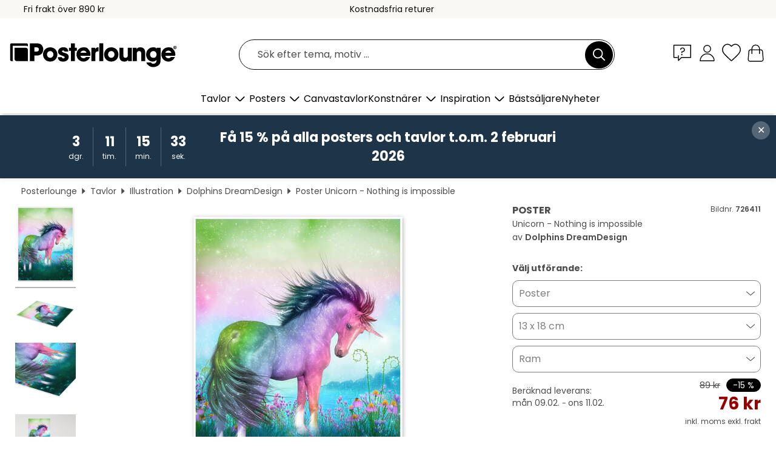

--- FILE ---
content_type: text/html; charset=utf-8
request_url: https://www.posterlounge.se/p/726411.html
body_size: 23660
content:
<!DOCTYPE html>
<html lang="sv-SE">
<head>
    <meta charset="UTF-8">
    <style>@media (min-width:768px) and (max-width:991px){.hidden-sm{display:none!important}}@media (min-width:992px) and (max-width:1249px){.hidden-md{display:none!important}}@media (min-width:1250px){.hidden-lg{display:none!important}}</style><noscript><style>.lazyload{display:none!important}noscript>img {display:block;max-width:100%;height:auto}.thumbnail noscript>img {margin-left:auto;margin-right: auto}</style></noscript><style>.mazing-button-container{display:none;}</style><style>#pdv-productImageBox{text-align:center;height:500px;}#pdv-thumbnail-gallery-wrapper{width:120px}#pdv-productImageSrc{max-width: calc(100vw - 40px)}#pdv-thumbnail-gallery{margin:0;padding:0;list-style:none;min-width:112px;}.col-*{padding:0 10px}</style><style>#pdv-productImageBox{height:500px}</style>
    <link rel="preconnect" href="https://media.posterlounge.com"><link rel="preconnect" href="https://cdn.posterlounge.com">
    
    <link rel="preload" href="https://www.posterlounge.se/plugin/extern/bootstrap/fonts/glyphicons-halflings-regular.woff2" as="font" type="font/woff2" crossorigin="anonymous" /><link rel="preload" href="https://cdn.posterlounge.com/plugin/extern/bootstrap/js/includesFix.js" as="script" /><link rel="preload" href="https://www.posterlounge.se/plugin/extern/bootstrap/css/bootstrap.min.css" as="style" /><link rel="preload" href="https://cdn.posterlounge.com/plugin/extern/bootstrap/css/bootstrap-ms.css" as="style" /><link rel="preload" href="https://cdn.posterlounge.com/plugin/extern/bootstrap/js/bootstrap.min.js" as="script" /><link rel="preload" href="https://cdn.posterlounge.com/plugin/extern/bootstrapdialog/css/bootstrap-dialog.min.css" as="style" /><link rel="preload" href="https://cdn.posterlounge.com/plugin/extern/bootstrapdialog/js/bootstrap-dialog.min.js" as="script" /><link rel="preload" href="https://cdn.posterlounge.com/plugin/extern/lazysizes/css/custom-lazy-styles.min.css" as="style" /><link rel="preload" href="https://cdn.posterlounge.com/plugin/extern/flags/css/style.min.css" as="style" /><link rel="preload" href="https://www.posterlounge.se/css/13e561785e46b360108ea031ded6f836.css" as="style" /><link rel="preload" href="https://www.posterlounge.se/controller/shop/main/webfonts.css?version=250916" as="style" />

    <title>Unicorn - Nothing is impossible av Dolphins DreamDesign som poster, canvastavla och mer | Posterlounge.se</title>
    <meta name="description" content="Köp Unicorn - Nothing is impossible av Dolphins DreamDesign som poster &amp; tavla i hög kvalitet: ✔ Välj bland olika material &amp; format ✔ Passande och färdigmonterade ramar ✔ Kostnadsfria returer">
    <meta name="viewport" content="width=device-width, initial-scale=1">

    
        <meta name="robots" content="INDEX, FOLLOW, NOODP, NOYDIR">

                                                                                                                        <link rel="canonical" href="https://www.posterlounge.se/p/726411.html">
                                
                    <link rel="alternate" hreflang="de-DE" href="https://www.posterlounge.de/p/726411.html">
                <link rel="alternate" hreflang="de-AT" href="https://www.posterlounge.at/p/726411.html">
                <link rel="alternate" hreflang="de-CH" href="https://www.posterlounge.ch/p/726411.html">
                <link rel="alternate" hreflang="en-GB" href="https://www.posterlounge.co.uk/p/726411.html">
                <link rel="alternate" hreflang="en-IE" href="https://www.posterlounge.ie/p/726411.html">
                <link rel="alternate" hreflang="fr-FR" href="https://www.posterlounge.fr/p/726411.html">
                <link rel="alternate" hreflang="fr-BE" href="https://www.posterlounge.be/p/726411.html">
                <link rel="alternate" hreflang="es-ES" href="https://www.posterlounge.es/p/726411.html">
                <link rel="alternate" hreflang="it-IT" href="https://www.posterlounge.it/p/726411.html">
                <link rel="alternate" hreflang="nl-NL" href="https://www.posterlounge.nl/p/726411.html">
                <link rel="alternate" hreflang="pt-PT" href="https://www.posterlounge.pt/p/726411.html">
                <link rel="alternate" hreflang="da-DK" href="https://www.posterlounge.dk/p/726411.html">
                <link rel="alternate" hreflang="no-NO" href="https://www.posterlounge.no/p/726411.html">
                <link rel="alternate" hreflang="sv-SE" href="https://www.posterlounge.se/p/726411.html">
                <link rel="alternate" hreflang="fi-FI" href="https://www.posterlounge.fi/p/726411.html">
                <link rel="alternate" hreflang="pl-PL" href="https://www.posterlounge.pl/p/726411.html">
                <link rel="alternate" hreflang="x-default" href="https://www.posterlounge.com/p/726411.html">
                
        <meta property="og:type" content="product">
    <meta property="og:url" content="https://www.posterlounge.se/p/726411.html">
    <meta property="og:title" content="Dolphins DreamDesign - Unicorn - Nothing is impossible">
    <meta property="og:description" content="Köp Unicorn - Nothing is impossible av Dolphins DreamDesign som poster &amp; tavla i hög kvalitet: ✔ Välj bland olika material &amp; format ✔ Passande och färdigmonterade ramar ✔ Kostnadsfria returer">
        <meta property="og:image" content="https://media.posterlounge.com/img/products/730000/726411/726411_poster_l.jpg">
    <meta name="thumbnail" content="https://media.posterlounge.com/img/products/730000/726411/726411_poster_l.jpg">
    
    <meta name="verify-v1" content="jsXi8zb7H6gcVbAXgm12JAChcd/3kQ5ZV0vGluy355s=">
    <meta name="p:domain_verify" content="2e6c603011a49bb49e22d0da3c726e2c">
    <meta name="msvalidate.01" content="0BEB495C0C44DA08B94EFD62E15B0E16">

    <meta name="apple-mobile-web-app-title" content="Posterlounge">
    <meta name="application-name" content="Posterlounge">
    <link rel="shortcut icon" type="image/x-icon" href="https://cdn.posterlounge.com/controller/shop/main/img/logo-icon.ico">
    <link rel="icon" type="image/svg+xml" href="https://cdn.posterlounge.com/controller/shop/main/img/logo-icon.svg">
    <link rel="icon" type="image/png" href="https://cdn.posterlounge.com/controller/shop/main/img/logo-icon-256px.png">
    <link rel="apple-touch-icon" href="https://cdn.posterlounge.com/controller/shop/main/img/apple-touch-icon-precomposed.png"
          sizes="180x180">

    <script type="text/javascript" src="https://cdn.posterlounge.com/plugin/extern/bootstrap/js/includesFix.js"></script><link rel="stylesheet" href="https://www.posterlounge.se/plugin/extern/bootstrap/css/bootstrap.min.css" type="text/css" /><link rel="stylesheet" href="https://cdn.posterlounge.com/plugin/extern/bootstrap/css/bootstrap-ms.css" type="text/css" /><link rel="stylesheet" href="https://cdn.posterlounge.com/plugin/extern/bootstrapdialog/css/bootstrap-dialog.min.css" type="text/css" /><link rel="stylesheet" href="https://cdn.posterlounge.com/plugin/extern/lazysizes/css/custom-lazy-styles.min.css?version=240620" type="text/css"/><link rel="stylesheet" href="https://cdn.posterlounge.com/plugin/extern/flags/css/style.min.css" type="text/css" /><link rel="stylesheet" href="https://www.posterlounge.se/css/13e561785e46b360108ea031ded6f836.css" type="text/css" /><link rel="stylesheet" href="https://www.posterlounge.se/controller/shop/main/webfonts.css?version=250916" type="text/css" />
    <script>
				
				function initGTM()
				{
					(function(w,d,s,l,i){w[l]=w[l]||[];w[l].push({'gtm.start':new Date().getTime(),event:'gtm.js'});var f=d.getElementsByTagName(s)[0],j=d.createElement(s),dl=l!='dataLayer'?'&l='+l:'';j.async=true;j.src='https://gtm.posterlounge.se/gtm.js?id='+i+dl;f.parentNode.insertBefore(j,f);})(window,document,'script','dataLayer','GTM-KCWWWHL');
				}

				function getClientLayer()
				{
					
					dataLayer.push({ "event": "view_item_list", "ecommerce": { "item_list_name": "crosspromo", "currency": "SEK", "items": [{ "id": "694031", "name": "694031 - Unicorn under the rainbow","quantity": 1, "price": "76", "currency": "SEK", "index": 1 },{ "id": "524695", "name": "524695 - Hover","quantity": 1, "price": "76", "currency": "SEK", "index": 2 },{ "id": "678635", "name": "678635 - Unicorn - Love is Healing","quantity": 1, "price": "76", "currency": "SEK", "index": 3 },{ "id": "751850", "name": "751850 - The dragon Tuntraid","quantity": 1, "price": "76", "currency": "SEK", "index": 4 },{ "id": "378171", "name": "378171 - Pink Magic Unicorn","quantity": 1, "price": "76", "currency": "SEK", "index": 5 },{ "id": "675933", "name": "675933 - Unicorn - Be Authentic","quantity": 1, "price": "76", "currency": "SEK", "index": 6 },{ "id": "698876", "name": "698876 - Fena fisk","quantity": 1, "price": "76", "currency": "SEK", "index": 7 },{ "id": "569911", "name": "569911 - Mermaid&#039;s Rest","quantity": 1, "price": "76", "currency": "SEK", "index": 8 },{ "id": "752893", "name": "752893 - Colorful Cute Parrot","quantity": 1, "price": "76", "currency": "SEK", "index": 9 },{ "id": "753745", "name": "753745 - Madonna, 1894","quantity": 1, "price": "76", "currency": "SEK", "index": 10 },{ "id": "524700", "name": "524700 - Vein","quantity": 1, "price": "76", "currency": "SEK", "index": 11 },{ "id": "752781", "name": "752781 - Fluo Phoenix","quantity": 1, "price": "76", "currency": "SEK", "index": 12 }] }, "pin" : { "items": [{"product_id":"694031","product_price":"76","product_category":"crosspromo"},{"product_id":"524695","product_price":"76","product_category":"crosspromo"},{"product_id":"678635","product_price":"76","product_category":"crosspromo"},{"product_id":"751850","product_price":"76","product_category":"crosspromo"},{"product_id":"378171","product_price":"76","product_category":"crosspromo"},{"product_id":"675933","product_price":"76","product_category":"crosspromo"},{"product_id":"698876","product_price":"76","product_category":"crosspromo"},{"product_id":"569911","product_price":"76","product_category":"crosspromo"},{"product_id":"752893","product_price":"76","product_category":"crosspromo"},{"product_id":"753745","product_price":"76","product_category":"crosspromo"},{"product_id":"524700","product_price":"76","product_category":"crosspromo"},{"product_id":"752781","product_price":"76","product_category":"crosspromo"}] }, "meta" : { "item": { "id" : [694031,524695,678635,751850,378171,675933,698876,569911,752893,753745,524700,752781], "name": "crosspromo" } }, "algolia" : { "afterSearch": 0, "userToken": "62833c190a18e569c82279a04547702b", "userTokenAuth": "", "index": "Posterlounge_se", "queryId": "", "items": ["694031","524695","678635","751850","378171","675933","698876","569911","752893","753745","524700","752781"] } });
					dataLayer.push({ecommerce: undefined, pin: undefined, meta: undefined, algolia: undefined, search_term: undefined, klaviyo: undefined});
					dataLayer.push({ "event": "view_item", "ecommerce": { "currency": "SEK", "items": [{ "id": "726411", "variant": "Poster 13 x 18 cm", "name": "726411 - Unicorn - Nothing is impossibl","brand": "Dolphins DreamDesign","quantity": 1, "price": "76", "currency": "SEK", "index": 1 }], "value": "76" }, "pin" : { "items": [{ "product_id": "726411", "product_variant": "Poster 13 x 18 cm", "product_name": "726411 - Unicorn - Nothing is impossibl", "brand": "PDS", "product_price": "76" }] }, "meta" : { "item" : { "id": "726411", "name": "726411 - Unicorn - Nothing is impossibl", "price": "76", "quantity": "1", "variant": "Poster 13 x 18 cm" } }, "algolia" : { "afterSearch": 0, "userToken": "62833c190a18e569c82279a04547702b", "userTokenAuth": "", "index": "Posterlounge_se", "queryId": "", "items": ["726411"], "positions": [2] } });
					dataLayer.push({ecommerce: undefined, pin: undefined, meta: undefined, algolia: undefined, search_term: undefined, klaviyo: undefined});
				}
				
				function getServerLayer()
				{
					$(document).ajaxComplete(function (event, xhr, settings)
					{
					    var call = true;
					    if(typeof settings.url !== 'undefined')
					    {
					        if(settings.url.indexOf('noGTM=1') > 0)
					        {
					            call = false;
					        }
					    }
					    
					    if(call)
					    {
                            $.ajax({
                                type: 'POST',
                                url: 'https://www.posterlounge.se/plugin/extern/googletagmanager/ajax/get.php',
                                dataType: 'json',
                                global: false,
                                success: function (request)
                                {
                                    if(request != null)
                                    {
                                        if(request.status)
                                        {
                                            if(request.results.jsObjects !== 'undefined')
                                            {
                                                for(x=0;x<request.results.jsObjects.length;x++)
                                                {
                                                    dataLayer.push(JSON.parse(request.results.jsObjects[x]));
                                                }
                                            }
                                        }
                                    }
                                }
                            });
                        }
					});
				}
			
				function initGTMClientId()
				{
					$.ajax({
						type: 'POST',
						url: 'https://www.posterlounge.se/plugin/extern/googletagmanager/ajax/id.php',
						dataType: 'json',
						global: false,
						success: function (request)
						{
							if(request != null)
							{
								if(request.status)
								{
									if(request.results.id !== 'undefined')
									{
										initGTM();
										
										dataLayer.push({
											'event':		'client_id',
											'client_id':	request.results.id,
											'em_hash':	    request.results.em,
											'portal_id':	request.results.portal,
											'environment':  'production',
											'section' :     'detail_view',
											'ip_override':  request.results.ip,
											'user_agent':   request.results.ua,
											'test_dim1':    request.results.test_dim1,
											'test_dim2':    request.results.test_dim2,
											'test_dim3':    request.results.test_dim3,
											'test_algolia': request.results.test_algolia
										});
										
										getClientLayer();
										getServerLayer();
									}
								}
							}
						}
					});
				}
			</script><script>
			
			function getInfos(e,o)
			{   
				var cm = __cmp('getCMPData');
				var analytics = 0;
				if(cm.gdprApplies !== true || cm.vendorConsents.s26 === true)
				{
					analytics = 1;
				}
				
				$.ajax({
					type: 'POST',
					url: 'https://www.posterlounge.se/plugin/shop/cookiebanner/ajax/state.php',
					dataType: 'json',
					global: false,
					data:{
					  analytics: analytics
					}
				});
				
				if (typeof initGTMClientId == 'function') { 
					initGTMClientId();
				}
			}
		  
			document.addEventListener('DOMContentLoaded', function() 
			{
                let cmp = __cmp('getCMPData');
                if(typeof cmp === 'object' && cmp.cmpDataObject) {
                    getInfos(null, null);
                } else {
                    __cmp('addEventListener',['consent',getInfos,false],null);
                }
				
			});
		</script>

        
    <script type="application/ld+json">
        {
            "@context": "https://schema.org",
            "@type": "WebSite",
            "url": "https://www.posterlounge.se",
            "potentialAction": {
                "@type": "SearchAction",
                "target": "https://www.posterlounge.se/sok.html?action=search&query={search_term_string}",
                "query-input": "required name=search_term_string"
            }
        }
    </script>
    
    
    
    <script type="application/ld+json">
        {
            "@context": "https://schema.org",
            "@type": "Organization",
            "name": "Posterlounge",
            "url": "https://www.posterlounge.se",
            "logo": "https://www.posterlounge.se/controller/shop/main/img/posterlounge-logo.svg",
            "sameAs": [
                "https://www.facebook.com/posterlounge",
                "https://www.pinterest.com/posterlounge/",
                "https://instagram.com/posterlounge/"
            ],
            "contactPoint": [
                {
                    "@type": "ContactPoint",
                    "telephone": "+49-341-33975900",
                    "contactType": "customer service"
                }
            ]
        }
    </script>
    
</head>

<body data-role="page" id="main" data-posterlounge-instant-intensity="500">
<noscript><iframe src="https://gtm.posterlounge.se/ns.html?id=GTM-KCWWWHL" height="0" width="0" style="display:none;visibility:hidden"></iframe></noscript><script>if(!"gdprAppliesGlobally" in window){window.gdprAppliesGlobally=true}if(!("cmp_id" in window)||window.cmp_id<1){window.cmp_id=0}if(!("cmp_cdid" in window)){window.cmp_cdid="23c653e902fa"}if(!("cmp_params" in window)){window.cmp_params=""}if(!("cmp_host" in window)){window.cmp_host="c.delivery.consentmanager.net"}if(!("cmp_cdn" in window)){window.cmp_cdn="cdn.consentmanager.net"}if(!("cmp_proto" in window)){window.cmp_proto="https:"}if(!("cmp_codesrc" in window)){window.cmp_codesrc="1"}window.cmp_getsupportedLangs=function(){var b=["DE","EN","FR","IT","NO","DA","FI","ES","PT","RO","BG","ET","EL","GA","HR","LV","LT","MT","NL","PL","SV","SK","SL","CS","HU","RU","SR","ZH","TR","UK","AR","BS"];if("cmp_customlanguages" in window){for(var a=0;a<window.cmp_customlanguages.length;a++){b.push(window.cmp_customlanguages[a].l.toUpperCase())}}return b};window.cmp_getRTLLangs=function(){var a=["AR"];if("cmp_customlanguages" in window){for(var b=0;b<window.cmp_customlanguages.length;b++){if("r" in window.cmp_customlanguages[b]&&window.cmp_customlanguages[b].r){a.push(window.cmp_customlanguages[b].l)}}}return a};window.cmp_getlang=function(j){if(typeof(j)!="boolean"){j=true}if(j&&typeof(cmp_getlang.usedlang)=="string"&&cmp_getlang.usedlang!==""){return cmp_getlang.usedlang}var g=window.cmp_getsupportedLangs();var c=[];var f=location.hash;var e=location.search;var a="languages" in navigator?navigator.languages:[];if(f.indexOf("cmplang=")!=-1){c.push(f.substr(f.indexOf("cmplang=")+8,2).toUpperCase())}else{if(e.indexOf("cmplang=")!=-1){c.push(e.substr(e.indexOf("cmplang=")+8,2).toUpperCase())}else{if("cmp_setlang" in window&&window.cmp_setlang!=""){c.push(window.cmp_setlang.toUpperCase())}else{if(a.length>0){for(var d=0;d<a.length;d++){c.push(a[d])}}}}}if("language" in navigator){c.push(navigator.language)}if("userLanguage" in navigator){c.push(navigator.userLanguage)}var h="";for(var d=0;d<c.length;d++){var b=c[d].toUpperCase();if(g.indexOf(b)!=-1){h=b;break}if(b.indexOf("-")!=-1){b=b.substr(0,2)}if(g.indexOf(b)!=-1){h=b;break}}if(h==""&&typeof(cmp_getlang.defaultlang)=="string"&&cmp_getlang.defaultlang!==""){return cmp_getlang.defaultlang}else{if(h==""){h="EN"}}h=h.toUpperCase();return h};(function(){var u=document;var v=u.getElementsByTagName;var h=window;var o="";var b="_en";if("cmp_getlang" in h){o=h.cmp_getlang().toLowerCase();if("cmp_customlanguages" in h){for(var q=0;q<h.cmp_customlanguages.length;q++){if(h.cmp_customlanguages[q].l.toUpperCase()==o.toUpperCase()){o="en";break}}}b="_"+o}function x(i,e){var w="";i+="=";var s=i.length;var d=location;if(d.hash.indexOf(i)!=-1){w=d.hash.substr(d.hash.indexOf(i)+s,9999)}else{if(d.search.indexOf(i)!=-1){w=d.search.substr(d.search.indexOf(i)+s,9999)}else{return e}}if(w.indexOf("&")!=-1){w=w.substr(0,w.indexOf("&"))}return w}var k=("cmp_proto" in h)?h.cmp_proto:"https:";if(k!="http:"&&k!="https:"){k="https:"}var g=("cmp_ref" in h)?h.cmp_ref:location.href;var j=u.createElement("script");j.setAttribute("data-cmp-ab","1");var c=x("cmpdesign","cmp_design" in h?h.cmp_design:"");var f=x("cmpregulationkey","cmp_regulationkey" in h?h.cmp_regulationkey:"");var r=x("cmpgppkey","cmp_gppkey" in h?h.cmp_gppkey:"");var n=x("cmpatt","cmp_att" in h?h.cmp_att:"");j.src=k+"//"+h.cmp_host+"/delivery/cmp.php?"+("cmp_id" in h&&h.cmp_id>0?"id="+h.cmp_id:"")+("cmp_cdid" in h?"&cdid="+h.cmp_cdid:"")+"&h="+encodeURIComponent(g)+(c!=""?"&cmpdesign="+encodeURIComponent(c):"")+(f!=""?"&cmpregulationkey="+encodeURIComponent(f):"")+(r!=""?"&cmpgppkey="+encodeURIComponent(r):"")+(n!=""?"&cmpatt="+encodeURIComponent(n):"")+("cmp_params" in h?"&"+h.cmp_params:"")+(u.cookie.length>0?"&__cmpfcc=1":"")+"&l="+o.toLowerCase()+"&o="+(new Date()).getTime();j.type="text/javascript";j.async=true;if(u.currentScript&&u.currentScript.parentElement){u.currentScript.parentElement.appendChild(j)}else{if(u.body){u.body.appendChild(j)}else{var t=v("body");if(t.length==0){t=v("div")}if(t.length==0){t=v("span")}if(t.length==0){t=v("ins")}if(t.length==0){t=v("script")}if(t.length==0){t=v("head")}if(t.length>0){t[0].appendChild(j)}}}var m="js";var p=x("cmpdebugunminimized","cmpdebugunminimized" in h?h.cmpdebugunminimized:0)>0?"":".min";var a=x("cmpdebugcoverage","cmp_debugcoverage" in h?h.cmp_debugcoverage:"");if(a=="1"){m="instrumented";p=""}var j=u.createElement("script");j.src=k+"//"+h.cmp_cdn+"/delivery/"+m+"/cmp"+b+p+".js";j.type="text/javascript";j.setAttribute("data-cmp-ab","1");j.async=true;if(u.currentScript&&u.currentScript.parentElement){u.currentScript.parentElement.appendChild(j)}else{if(u.body){u.body.appendChild(j)}else{var t=v("body");if(t.length==0){t=v("div")}if(t.length==0){t=v("span")}if(t.length==0){t=v("ins")}if(t.length==0){t=v("script")}if(t.length==0){t=v("head")}if(t.length>0){t[0].appendChild(j)}}}})();window.cmp_addFrame=function(b){if(!window.frames[b]){if(document.body){var a=document.createElement("iframe");a.style.cssText="display:none";if("cmp_cdn" in window&&"cmp_ultrablocking" in window&&window.cmp_ultrablocking>0){a.src="//"+window.cmp_cdn+"/delivery/empty.html"}a.name=b;a.setAttribute("title","Intentionally hidden, please ignore");a.setAttribute("role","none");a.setAttribute("tabindex","-1");document.body.appendChild(a)}else{window.setTimeout(window.cmp_addFrame,10,b)}}};window.cmp_rc=function(h){var b=document.cookie;var f="";var d=0;while(b!=""&&d<100){d++;while(b.substr(0,1)==" "){b=b.substr(1,b.length)}var g=b.substring(0,b.indexOf("="));if(b.indexOf(";")!=-1){var c=b.substring(b.indexOf("=")+1,b.indexOf(";"))}else{var c=b.substr(b.indexOf("=")+1,b.length)}if(h==g){f=c}var e=b.indexOf(";")+1;if(e==0){e=b.length}b=b.substring(e,b.length)}return(f)};window.cmp_stub=function(){var a=arguments;__cmp.a=__cmp.a||[];if(!a.length){return __cmp.a}else{if(a[0]==="ping"){if(a[1]===2){a[2]({gdprApplies:gdprAppliesGlobally,cmpLoaded:false,cmpStatus:"stub",displayStatus:"hidden",apiVersion:"2.2",cmpId:31},true)}else{a[2](false,true)}}else{if(a[0]==="getUSPData"){a[2]({version:1,uspString:window.cmp_rc("")},true)}else{if(a[0]==="getTCData"){__cmp.a.push([].slice.apply(a))}else{if(a[0]==="addEventListener"||a[0]==="removeEventListener"){__cmp.a.push([].slice.apply(a))}else{if(a.length==4&&a[3]===false){a[2]({},false)}else{__cmp.a.push([].slice.apply(a))}}}}}}};window.cmp_gpp_ping=function(){return{gppVersion:"1.0",cmpStatus:"stub",cmpDisplayStatus:"hidden",supportedAPIs:["tcfca","usnat","usca","usva","usco","usut","usct"],cmpId:31}};window.cmp_gppstub=function(){var a=arguments;__gpp.q=__gpp.q||[];if(!a.length){return __gpp.q}var g=a[0];var f=a.length>1?a[1]:null;var e=a.length>2?a[2]:null;if(g==="ping"){return window.cmp_gpp_ping()}else{if(g==="addEventListener"){__gpp.e=__gpp.e||[];if(!("lastId" in __gpp)){__gpp.lastId=0}__gpp.lastId++;var c=__gpp.lastId;__gpp.e.push({id:c,callback:f});return{eventName:"listenerRegistered",listenerId:c,data:true,pingData:window.cmp_gpp_ping()}}else{if(g==="removeEventListener"){var h=false;__gpp.e=__gpp.e||[];for(var d=0;d<__gpp.e.length;d++){if(__gpp.e[d].id==e){__gpp.e[d].splice(d,1);h=true;break}}return{eventName:"listenerRemoved",listenerId:e,data:h,pingData:window.cmp_gpp_ping()}}else{if(g==="getGPPData"){return{sectionId:3,gppVersion:1,sectionList:[],applicableSections:[0],gppString:"",pingData:window.cmp_gpp_ping()}}else{if(g==="hasSection"||g==="getSection"||g==="getField"){return null}else{__gpp.q.push([].slice.apply(a))}}}}}};window.cmp_msghandler=function(d){var a=typeof d.data==="string";try{var c=a?JSON.parse(d.data):d.data}catch(f){var c=null}if(typeof(c)==="object"&&c!==null&&"__cmpCall" in c){var b=c.__cmpCall;window.__cmp(b.command,b.parameter,function(h,g){var e={__cmpReturn:{returnValue:h,success:g,callId:b.callId}};d.source.postMessage(a?JSON.stringify(e):e,"*")})}if(typeof(c)==="object"&&c!==null&&"__uspapiCall" in c){var b=c.__uspapiCall;window.__uspapi(b.command,b.version,function(h,g){var e={__uspapiReturn:{returnValue:h,success:g,callId:b.callId}};d.source.postMessage(a?JSON.stringify(e):e,"*")})}if(typeof(c)==="object"&&c!==null&&"__tcfapiCall" in c){var b=c.__tcfapiCall;window.__tcfapi(b.command,b.version,function(h,g){var e={__tcfapiReturn:{returnValue:h,success:g,callId:b.callId}};d.source.postMessage(a?JSON.stringify(e):e,"*")},b.parameter)}if(typeof(c)==="object"&&c!==null&&"__gppCall" in c){var b=c.__gppCall;window.__gpp(b.command,function(h,g){var e={__gppReturn:{returnValue:h,success:g,callId:b.callId}};d.source.postMessage(a?JSON.stringify(e):e,"*")},"parameter" in b?b.parameter:null,"version" in b?b.version:1)}};window.cmp_setStub=function(a){if(!(a in window)||(typeof(window[a])!=="function"&&typeof(window[a])!=="object"&&(typeof(window[a])==="undefined"||window[a]!==null))){window[a]=window.cmp_stub;window[a].msgHandler=window.cmp_msghandler;window.addEventListener("message",window.cmp_msghandler,false)}};window.cmp_setGppStub=function(a){if(!(a in window)||(typeof(window[a])!=="function"&&typeof(window[a])!=="object"&&(typeof(window[a])==="undefined"||window[a]!==null))){window[a]=window.cmp_gppstub;window[a].msgHandler=window.cmp_msghandler;window.addEventListener("message",window.cmp_msghandler,false)}};window.cmp_addFrame("__cmpLocator");if(!("cmp_disableusp" in window)||!window.cmp_disableusp){window.cmp_addFrame("__uspapiLocator")}if(!("cmp_disabletcf" in window)||!window.cmp_disabletcf){window.cmp_addFrame("__tcfapiLocator")}if(!("cmp_disablegpp" in window)||!window.cmp_disablegpp){window.cmp_addFrame("__gppLocator")}window.cmp_setStub("__cmp");if(!("cmp_disabletcf" in window)||!window.cmp_disabletcf){window.cmp_setStub("__tcfapi")}if(!("cmp_disableusp" in window)||!window.cmp_disableusp){window.cmp_setStub("__uspapi")}if(!("cmp_disablegpp" in window)||!window.cmp_disablegpp){window.cmp_setGppStub("__gpp")};</script>
<div id="side-nav" class="side-nav">
    <!-- Mobile Nav, die den Content nach rechts verschiebt -->
    <div class="mobile-nav-left">
        <div class="mobile-nav-top">
            <div id="close-tab">Stäng<span></span></div>
            <div id="side-nav-pageNavLogo">
                <a href="https://www.posterlounge.se" title="Posters & tavlor hos Posterlounge">&nbsp;</a>
            </div>
            <div id="mn-searchWrapper" class="search-wrapper">
                <form action="https://www.posterlounge.se/sok.html" accept-charset="UTF-8" method="get" name="search" class="pos-rel searchFieldGroup">
                    <input name="action" type="hidden" value="search"/>
                    <div class="input-group">
                        <input
                                name="s_query"
                                id="mn-mainSearchInput"
                                type="text"
                                autocomplete="off"
                                placeholder="Sök efter tema, motiv ..."
                                value=""
                                maxlength="250"
                                class="searchField"
                                aria-label="Sökfält"
                        />
                        <div class="input-group-btn mega-menu-search-background">
                            <button type="button" class="btn mega-menu-searchBtn" aria-label="Sök">&nbsp;</button>
                        </div>
                        <button type="button" class="btn searchClearBtnHeader"></button>
                    </div>
                </form>
            </div>
        </div>
        <nav>
            <div id="mobileNavbar">
                <ul class="nav navbar-nav">
                                                            <li class="has-children">
                                                <span class="nav-headline" role="button" tabindex="0" aria-expanded="false" aria-controls="subchildren-wallart">
                            Tavlor
                            <span class="nav-toggle-btn arrow"></span>
                        </span>
                        <ul class="nav-children" id="subchildren-wallart">
                                                        <li>
                                <a class="nav-headline discoverAll" href="https://www.posterlounge.se/tavlor/" title="Upptäck allt">
                                    <span>Upptäck allt</span>
                                </a>
                            </li>
                                                                                                                <li class="nav-subheadline has-children">
                                <span class="nav-headline" role="button" tabindex="0" aria-expanded="false" aria-controls="children-top_products">Produkter
                                    <span class="nav-toggle-btn plus"></span>
                                </span>
                                <ul class="nav-children" id="children-top_products">
                                                                        <li>
                                        <a href="https://www.posterlounge.se/tavlor/posters/" title="Posters">
                                            <span>Posters</span>
                                        </a>
                                    </li>
                                                                        <li>
                                        <a href="https://www.posterlounge.se/tavlor/canvastavlor/" title="Canvastavlor">
                                            <span>Canvastavlor</span>
                                        </a>
                                    </li>
                                                                        <li>
                                        <a href="https://www.posterlounge.se/tavlor/aluminiumtavlor/" title="Aluminiumtavlor">
                                            <span>Aluminiumtavlor</span>
                                        </a>
                                    </li>
                                                                        <li>
                                        <a href="https://www.posterlounge.se/tavlor/akrylglastavlor/" title="Akrylglastavlor">
                                            <span>Akrylglastavlor</span>
                                        </a>
                                    </li>
                                                                        <li>
                                        <a href="https://www.posterlounge.se/tavlor/tratavlor/" title="Trätavlor">
                                            <span>Trätavlor</span>
                                        </a>
                                    </li>
                                                                        <li>
                                        <a href="https://www.posterlounge.se/tavlor/galleritryck/" title="Galleritryck">
                                            <span>Galleritryck</span>
                                        </a>
                                    </li>
                                                                        <li>
                                        <a href="https://www.posterlounge.se/tavlor/konsttryck/" title="Konsttryck">
                                            <span>Konsttryck</span>
                                        </a>
                                    </li>
                                                                        <li>
                                        <a href="https://www.posterlounge.se/tavlor/pvc-tavlor/" title="PVC-tavlor">
                                            <span>PVC-tavlor</span>
                                        </a>
                                    </li>
                                                                        <li>
                                        <a href="https://www.posterlounge.se/tavlor/sjalvhaftande-posters/" title="Självhäftande posters">
                                            <span>Självhäftande posters</span>
                                        </a>
                                    </li>
                                                                        <li>
                                        <a href="https://www.posterlounge.se/tavlor/magnettavlor/" title="Magnettavlor">
                                            <span>Magnettavlor</span>
                                        </a>
                                    </li>
                                                                        <li>
                                        <a href="https://www.posterlounge.se/tavlor/dorrtapeter/" title="Dörrtapeter">
                                            <span>Dörrtapeter</span>
                                        </a>
                                    </li>
                                                                        <li>
                                        <a href="https://www.posterlounge.se/tavlor/dorrposters/" title="Dörrposters">
                                            <span>Dörrposters</span>
                                        </a>
                                    </li>
                                                                        <li>
                                        <a href="https://www.posterlounge.se/tavlor/malarbilder/" title="Målarbilder">
                                            <span>Målarbilder</span>
                                        </a>
                                    </li>
                                                                        <li>
                                        <a href="https://www.posterlounge.se/tavlor/presentkort/" title="Presentkort">
                                            <span>Presentkort</span>
                                        </a>
                                    </li>
                                                                        <li>
                                        <a href="https://www.posterlounge.se/tavlor/vaggkalendrar/" title="Väggkalendrar">
                                            <span>Väggkalendrar</span>
                                        </a>
                                    </li>
                                                                    </ul>
                            </li>
                                                                                                                <li class="nav-subheadline has-children">
                                <span class="nav-headline" role="button" tabindex="0" aria-expanded="false" aria-controls="children-popular_art_styles">Populära konststilar
                                    <span class="nav-toggle-btn plus"></span>
                                </span>
                                <ul class="nav-children" id="children-popular_art_styles">
                                                                        <li>
                                        <a href="https://www.posterlounge.se/tavlor/fauvism/" title="Fauvism">
                                            <span>Fauvism</span>
                                        </a>
                                    </li>
                                                                        <li>
                                        <a href="https://www.posterlounge.se/tavlor/posters/impressionism/" title="Impressionism">
                                            <span>Impressionism</span>
                                        </a>
                                    </li>
                                                                        <li>
                                        <a href="https://www.posterlounge.se/tavlor/abstrakt-konst/" title="Abstrakt konst">
                                            <span>Abstrakt konst</span>
                                        </a>
                                    </li>
                                                                        <li>
                                        <a href="https://www.posterlounge.se/tavlor/asiatisk-konst/" title="Asiatisk konst">
                                            <span>Asiatisk konst</span>
                                        </a>
                                    </li>
                                                                        <li>
                                        <a href="https://www.posterlounge.se/tavlor/akvarellmaleri/" title="Akvarellmåleri">
                                            <span>Akvarellmåleri</span>
                                        </a>
                                    </li>
                                                                        <li>
                                        <a href="https://www.posterlounge.se/tavlor/mash-up-art/" title="Mash Up Art">
                                            <span>Mash Up Art</span>
                                        </a>
                                    </li>
                                                                        <li>
                                        <a href="https://www.posterlounge.se/tavlor/surrealism/" title="Surrealism">
                                            <span>Surrealism</span>
                                        </a>
                                    </li>
                                                                        <li>
                                        <a href="https://www.posterlounge.se/tavlor/bauhaus/" title="Bauhaus">
                                            <span>Bauhaus</span>
                                        </a>
                                    </li>
                                                                        <li>
                                        <a href="https://www.posterlounge.se/tavlor/digital-konst/" title="Digital konst">
                                            <span>Digital konst</span>
                                        </a>
                                    </li>
                                                                        <li>
                                        <a href="https://www.posterlounge.se/tavlor/fotokonst/" title="Fotokonst">
                                            <span>Fotokonst</span>
                                        </a>
                                    </li>
                                                                        <li>
                                        <a href="https://www.posterlounge.se/tavlor/illustrationer-och-skisser/" title="Illustrationer och skisser">
                                            <span>Illustrationer och skisser</span>
                                        </a>
                                    </li>
                                                                    </ul>
                            </li>
                                                                                                                <li class="nav-subheadline has-children">
                                <span class="nav-headline" role="button" tabindex="0" aria-expanded="false" aria-controls="children-popular_rooms">Populära rum
                                    <span class="nav-toggle-btn plus"></span>
                                </span>
                                <ul class="nav-children" id="children-popular_rooms">
                                                                        <li>
                                        <a href="https://www.posterlounge.se/tavlor/vardagsrum/" title="Tavlor till vardagsrummet">
                                            <span>Tavlor till vardagsrummet</span>
                                        </a>
                                    </li>
                                                                        <li>
                                        <a href="https://www.posterlounge.se/tavlor/sovrum/" title="Tavlor till sovrummet">
                                            <span>Tavlor till sovrummet</span>
                                        </a>
                                    </li>
                                                                        <li>
                                        <a href="https://www.posterlounge.se/tavlor/kok/" title="Kökstavlor">
                                            <span>Kökstavlor</span>
                                        </a>
                                    </li>
                                                                        <li>
                                        <a href="https://www.posterlounge.se/tavlor/badrum/" title="Tavlor till badrummet">
                                            <span>Tavlor till badrummet</span>
                                        </a>
                                    </li>
                                                                        <li>
                                        <a href="https://www.posterlounge.se/tavlor/barnrum/" title="Barntavlor">
                                            <span>Barntavlor</span>
                                        </a>
                                    </li>
                                                                        <li>
                                        <a href="https://www.posterlounge.se/tavlor/kontor/" title="Tavlor till kontoret">
                                            <span>Tavlor till kontoret</span>
                                        </a>
                                    </li>
                                                                    </ul>
                            </li>
                                                                                                                <li class="nav-subheadline has-children">
                                <span class="nav-headline" role="button" tabindex="0" aria-expanded="false" aria-controls="children-popular_styles">Populära inredningsstilar
                                    <span class="nav-toggle-btn plus"></span>
                                </span>
                                <ul class="nav-children" id="children-popular_styles">
                                                                        <li>
                                        <a href="https://www.posterlounge.se/tavlor/japandi/" title="Japandi">
                                            <span>Japandi</span>
                                        </a>
                                    </li>
                                                                        <li>
                                        <a href="https://www.posterlounge.se/tavlor/bohemiskt/" title="Bohemiskt">
                                            <span>Bohemiskt</span>
                                        </a>
                                    </li>
                                                                        <li>
                                        <a href="https://www.posterlounge.se/tavlor/modernt/" title="Modernt">
                                            <span>Modernt</span>
                                        </a>
                                    </li>
                                                                        <li>
                                        <a href="https://www.posterlounge.se/tavlor/mid-century-modern/" title="Mid-century modern">
                                            <span>Mid-century modern</span>
                                        </a>
                                    </li>
                                                                        <li>
                                        <a href="https://www.posterlounge.se/tavlor/maritimt/" title="Maritimt">
                                            <span>Maritimt</span>
                                        </a>
                                    </li>
                                                                        <li>
                                        <a href="https://www.posterlounge.se/tavlor/vintage/" title="Vintage">
                                            <span>Vintage</span>
                                        </a>
                                    </li>
                                                                        <li>
                                        <a href="https://www.posterlounge.se/tavlor/skandinaviskt/" title="Skandinaviskt">
                                            <span>Skandinaviskt</span>
                                        </a>
                                    </li>
                                                                        <li>
                                        <a href="https://www.posterlounge.se/tavlor/lantstil/" title="Lantstil">
                                            <span>Lantstil</span>
                                        </a>
                                    </li>
                                                                        <li>
                                        <a href="https://www.posterlounge.se/tavlor/minimalism/" title="Minimalism">
                                            <span>Minimalism</span>
                                        </a>
                                    </li>
                                                                    </ul>
                            </li>
                                                                                </ul>
                                            </li>
                                                                                <li class="has-children">
                                                <span class="nav-headline" role="button" tabindex="0" aria-expanded="false" aria-controls="subchildren-poster">
                            Posters
                            <span class="nav-toggle-btn arrow"></span>
                        </span>
                        <ul class="nav-children" id="subchildren-poster">
                                                        <li>
                                <a class="nav-headline discoverAll" href="https://www.posterlounge.se/tavlor/posters/" title="Upptäck allt">
                                    <span>Upptäck allt</span>
                                </a>
                            </li>
                                                                                                                <li class="nav-subheadline has-children">
                                <span class="nav-headline" role="button" tabindex="0" aria-expanded="false" aria-controls="children-top_poster_categories">Populära kategorier
                                    <span class="nav-toggle-btn plus"></span>
                                </span>
                                <ul class="nav-children" id="children-top_poster_categories">
                                                                        <li>
                                        <a href="https://www.posterlounge.se/tavlor/posters/filmer/" title="Filmposters">
                                            <span>Filmposters</span>
                                        </a>
                                    </li>
                                                                        <li>
                                        <a href="https://www.posterlounge.se/tavlor/posters/manga/" title="Animeposters">
                                            <span>Animeposters</span>
                                        </a>
                                    </li>
                                                                        <li>
                                        <a href="https://www.posterlounge.se/tavlor/posters/djur/" title="Posters med djur">
                                            <span>Posters med djur</span>
                                        </a>
                                    </li>
                                                                        <li>
                                        <a href="https://www.posterlounge.se/tavlor/posters/stader/" title="Posters med städer">
                                            <span>Posters med städer</span>
                                        </a>
                                    </li>
                                                                        <li>
                                        <a href="https://www.posterlounge.se/tavlor/posters/ordsprak-och-citat/" title="Ordspråk och citat">
                                            <span>Ordspråk och citat</span>
                                        </a>
                                    </li>
                                                                        <li>
                                        <a href="https://www.posterlounge.se/tavlor/posters/musik-och-dans/" title="Posters med musikmotiv">
                                            <span>Posters med musikmotiv</span>
                                        </a>
                                    </li>
                                                                        <li>
                                        <a href="https://www.posterlounge.se/tavlor/posters/idrott/" title="Sportposters">
                                            <span>Sportposters</span>
                                        </a>
                                    </li>
                                                                        <li>
                                        <a href="https://www.posterlounge.se/tavlor/posters/land-och-varldskartor/" title="Land- och världskartor">
                                            <span>Land- och världskartor</span>
                                        </a>
                                    </li>
                                                                        <li>
                                        <a href="https://www.posterlounge.se/tavlor/posters/botanik/" title="Botaniska posters">
                                            <span>Botaniska posters</span>
                                        </a>
                                    </li>
                                                                        <li>
                                        <a href="https://www.posterlounge.se/tavlor/posters/natur/" title="Posters med naturmotiv">
                                            <span>Posters med naturmotiv</span>
                                        </a>
                                    </li>
                                                                        <li>
                                        <a href="https://www.posterlounge.se/tavlor/posters/arkitektur/" title="Arkitektur-posters">
                                            <span>Arkitektur-posters</span>
                                        </a>
                                    </li>
                                                                        <li>
                                        <a href="https://www.posterlounge.se/tavlor/posters/kunskap-och-bildande/" title="Utbildande posters">
                                            <span>Utbildande posters</span>
                                        </a>
                                    </li>
                                                                    </ul>
                            </li>
                                                                                                                <li class="nav-subheadline has-children">
                                <span class="nav-headline" role="button" tabindex="0" aria-expanded="false" aria-controls="children-trends_inspiration">Trender och inspiration
                                    <span class="nav-toggle-btn plus"></span>
                                </span>
                                <ul class="nav-children" id="children-trends_inspiration">
                                                                        <li>
                                        <a href="https://www.posterlounge.se/tavlor/posters/bauhaus/" title="Bauhaus-posters">
                                            <span>Bauhaus-posters</span>
                                        </a>
                                    </li>
                                                                        <li>
                                        <a href="https://www.posterlounge.se/tavlor/posters/retro/" title="Retro-posters">
                                            <span>Retro-posters</span>
                                        </a>
                                    </li>
                                                                        <li>
                                        <a href="https://www.posterlounge.se/tavlor/posters/japandi/" title="Japandi-posters">
                                            <span>Japandi-posters</span>
                                        </a>
                                    </li>
                                                                        <li>
                                        <a href="https://www.posterlounge.se/tavlor/posters/svartvitt/" title="Svartvita posters">
                                            <span>Svartvita posters</span>
                                        </a>
                                    </li>
                                                                        <li>
                                        <a href="https://www.posterlounge.se/tavlor/posters/cocktails/" title="Cocktail-posters">
                                            <span>Cocktail-posters</span>
                                        </a>
                                    </li>
                                                                        <li>
                                        <a href="https://www.posterlounge.se/tavlor/posters/vintage/" title="Vintageposters">
                                            <span>Vintageposters</span>
                                        </a>
                                    </li>
                                                                        <li>
                                        <a href="https://www.posterlounge.se/kollektion/exhibition-posters.html" title="Utställningsposters">
                                            <span>Utställningsposters</span>
                                        </a>
                                    </li>
                                                                        <li>
                                        <a href="https://www.posterlounge.se/tavlor/posters/kaffe/" title="Kaffeposters">
                                            <span>Kaffeposters</span>
                                        </a>
                                    </li>
                                                                    </ul>
                            </li>
                                                                                                                <li class="nav-subheadline has-children">
                                <span class="nav-headline" role="button" tabindex="0" aria-expanded="false" aria-controls="children-poster_rooms">Populära rum
                                    <span class="nav-toggle-btn plus"></span>
                                </span>
                                <ul class="nav-children" id="children-poster_rooms">
                                                                        <li>
                                        <a href="https://www.posterlounge.se/tavlor/posters/vardagsrum/" title="Posters till vardagsrummet">
                                            <span>Posters till vardagsrummet</span>
                                        </a>
                                    </li>
                                                                        <li>
                                        <a href="https://www.posterlounge.se/tavlor/posters/kok/" title="Posters till köket">
                                            <span>Posters till köket</span>
                                        </a>
                                    </li>
                                                                        <li>
                                        <a href="https://www.posterlounge.se/tavlor/posters/sovrum/" title="Posters till sovrummet">
                                            <span>Posters till sovrummet</span>
                                        </a>
                                    </li>
                                                                        <li>
                                        <a href="https://www.posterlounge.se/tavlor/posters/barnrum/" title="Barnposters">
                                            <span>Barnposters</span>
                                        </a>
                                    </li>
                                                                        <li>
                                        <a href="https://www.posterlounge.se/tavlor/posters/kontor/" title="Posters till kontoret">
                                            <span>Posters till kontoret</span>
                                        </a>
                                    </li>
                                                                    </ul>
                            </li>
                                                                                </ul>
                                            </li>
                                                                                <li class="">
                                                <a href="https://www.posterlounge.se/tavlor/canvastavlor/" class="nav-headline" title="Canvastavlor">
                            Canvastavlor
                            <span class="nav-toggle-btn arrow"></span>
                        </a>
                                            </li>
                                                                                <li class="has-children">
                                                <span class="nav-headline" role="button" tabindex="0" aria-expanded="false" aria-controls="subchildren-artist">
                            Konstnärer
                            <span class="nav-toggle-btn arrow"></span>
                        </span>
                        <ul class="nav-children" id="subchildren-artist">
                                                                                                                <li class="nav-subheadline has-children">
                                <span class="nav-headline" role="button" tabindex="0" aria-expanded="false" aria-controls="children-artistsTop">Populära konstnärer
                                    <span class="nav-toggle-btn plus"></span>
                                </span>
                                <ul class="nav-children" id="children-artistsTop">
                                                                        <li>
                                        <a href="https://www.posterlounge.se/konstnarer/vincent-van-gogh/" title="Vincent van Gogh">
                                            <span>Vincent van Gogh</span>
                                        </a>
                                    </li>
                                                                        <li>
                                        <a href="https://www.posterlounge.se/konstnarer/alfons-mucha/" title="Alfons Mucha">
                                            <span>Alfons Mucha</span>
                                        </a>
                                    </li>
                                                                        <li>
                                        <a href="https://www.posterlounge.se/konstnarer/william-morris/" title="William Morris">
                                            <span>William Morris</span>
                                        </a>
                                    </li>
                                                                        <li>
                                        <a href="https://www.posterlounge.se/konstnarer/claude-monet/" title="Claude Monet">
                                            <span>Claude Monet</span>
                                        </a>
                                    </li>
                                                                        <li>
                                        <a href="https://www.posterlounge.se/konstnarer/frida-kahlo/" title="Frida Kahlo">
                                            <span>Frida Kahlo</span>
                                        </a>
                                    </li>
                                                                        <li>
                                        <a href="https://www.posterlounge.se/konstnarer/frank-moth/" title="Frank Moth">
                                            <span>Frank Moth</span>
                                        </a>
                                    </li>
                                                                        <li>
                                        <a href="https://www.posterlounge.se/konstnarer/paul-klee/" title="Paul Klee">
                                            <span>Paul Klee</span>
                                        </a>
                                    </li>
                                                                        <li>
                                        <a href="https://www.posterlounge.se/konstnarer/gustav-klimt/" title="Gustav Klimt">
                                            <span>Gustav Klimt</span>
                                        </a>
                                    </li>
                                                                        <li>
                                        <a href="https://www.posterlounge.se/konstnarer/henri-matisse/" title="Henri Matisse">
                                            <span>Henri Matisse</span>
                                        </a>
                                    </li>
                                                                        <li>
                                        <a href="https://www.posterlounge.se/konstnarer/matsumoto-hoji/" title="Matsumoto Hoji">
                                            <span>Matsumoto Hoji</span>
                                        </a>
                                    </li>
                                                                        <li>
                                        <a href="https://www.posterlounge.se/konstnarer/catsanddotz/" title="CatsAndDotz">
                                            <span>CatsAndDotz</span>
                                        </a>
                                    </li>
                                                                        <li>
                                        <a href="https://www.posterlounge.se/konstnarer/tamara-de-lempicka/" title="Tamara de Lempicka">
                                            <span>Tamara de Lempicka</span>
                                        </a>
                                    </li>
                                                                    </ul>
                            </li>
                                                                                                                <li class="nav-subheadline has-children">
                                <span class="nav-headline" role="button" tabindex="0" aria-expanded="false" aria-controls="children-artistsNew">Nya konstnärer
                                    <span class="nav-toggle-btn plus"></span>
                                </span>
                                <ul class="nav-children" id="children-artistsNew">
                                                                        <li>
                                        <a href="https://www.posterlounge.se/konstnarer/branka-kodzoman/" title="Branka Kodžoman">
                                            <span>Branka Kodžoman</span>
                                        </a>
                                    </li>
                                                                        <li>
                                        <a href="https://www.posterlounge.se/konstnarer/raoul-dufy/" title="Raoul Dufy">
                                            <span>Raoul Dufy</span>
                                        </a>
                                    </li>
                                                                        <li>
                                        <a href="https://www.posterlounge.se/konstnarer/eduard-warkentin/" title="Eduard Warkentin">
                                            <span>Eduard Warkentin</span>
                                        </a>
                                    </li>
                                                                        <li>
                                        <a href="https://www.posterlounge.se/konstnarer/urchin-bay/" title="Urchin Bay">
                                            <span>Urchin Bay</span>
                                        </a>
                                    </li>
                                                                        <li>
                                        <a href="https://www.posterlounge.se/konstnarer/annick/" title="Annick">
                                            <span>Annick</span>
                                        </a>
                                    </li>
                                                                        <li>
                                        <a href="https://www.posterlounge.se/konstnarer/thingdesign/" title="ThingDesign">
                                            <span>ThingDesign</span>
                                        </a>
                                    </li>
                                                                        <li>
                                        <a href="https://www.posterlounge.se/konstnarer/artsy-sesta/" title="Artsy Sesta">
                                            <span>Artsy Sesta</span>
                                        </a>
                                    </li>
                                                                        <li>
                                        <a href="https://www.posterlounge.se/konstnarer/adriano-oliveira/" title="Adriano Oliveira">
                                            <span>Adriano Oliveira</span>
                                        </a>
                                    </li>
                                                                        <li>
                                        <a href="https://www.posterlounge.se/konstnarer/lucas-tiefenthaler/" title="Lucas Tiefenthaler">
                                            <span>Lucas Tiefenthaler</span>
                                        </a>
                                    </li>
                                                                        <li>
                                        <a href="https://www.posterlounge.se/konstnarer/petra-meikle/" title="Petra Meikle">
                                            <span>Petra Meikle</span>
                                        </a>
                                    </li>
                                                                    </ul>
                            </li>
                                                                                                                <li class="nav-subheadline has-children">
                                <span class="nav-headline" role="button" tabindex="0" aria-expanded="false" aria-controls="children-artists_collection">Konstnärskollektioner
                                    <span class="nav-toggle-btn plus"></span>
                                </span>
                                <ul class="nav-children" id="children-artists_collection">
                                                                        <li>
                                        <a href="https://www.posterlounge.se/the-colourful-crew/" title="The Colourful Crew">
                                            <span>The Colourful Crew</span>
                                        </a>
                                    </li>
                                                                        <li>
                                        <a href="https://www.posterlounge.se/the-fun-makers/" title="The Fun Makers">
                                            <span>The Fun Makers</span>
                                        </a>
                                    </li>
                                                                        <li>
                                        <a href="https://www.posterlounge.se/the-animal-lovers/" title="The Animal Lovers">
                                            <span>The Animal Lovers</span>
                                        </a>
                                    </li>
                                                                        <li>
                                        <a href="https://www.posterlounge.se/the-ai-specialists/" title="The AI Specialists">
                                            <span>The AI Specialists</span>
                                        </a>
                                    </li>
                                                                        <li>
                                        <a href="https://www.posterlounge.se/the-collage-crafters/" title="The Collage Crafters">
                                            <span>The Collage Crafters</span>
                                        </a>
                                    </li>
                                                                        <li>
                                        <a href="https://www.posterlounge.se/the-world-travellers/" title="The World Travellers">
                                            <span>The World Travellers</span>
                                        </a>
                                    </li>
                                                                        <li>
                                        <a href="https://www.posterlounge.se/the-retro-designers/" title="The Retro Designers">
                                            <span>The Retro Designers</span>
                                        </a>
                                    </li>
                                                                        <li>
                                        <a href="https://www.posterlounge.se/the-nature-lovers/" title="The Nature Lovers">
                                            <span>The Nature Lovers</span>
                                        </a>
                                    </li>
                                                                        <li>
                                        <a href="https://www.posterlounge.se/the-sports-maniacs/" title="The Sports Maniacs">
                                            <span>The Sports Maniacs</span>
                                        </a>
                                    </li>
                                                                        <li>
                                        <a href="https://www.posterlounge.se/the-hilarious-paintings/" title="The Hilarious Paintings">
                                            <span>The Hilarious Paintings</span>
                                        </a>
                                    </li>
                                                                        <li>
                                        <a href="https://www.posterlounge.se/the-minimalists/" title="The Minimalists">
                                            <span>The Minimalists</span>
                                        </a>
                                    </li>
                                                                    </ul>
                            </li>
                                                                                </ul>
                                            </li>
                                                                                <li class="has-children">
                                                <span class="nav-headline" role="button" tabindex="0" aria-expanded="false" aria-controls="subchildren-inspiration">
                            Inspiration
                            <span class="nav-toggle-btn arrow"></span>
                        </span>
                        <ul class="nav-children" id="subchildren-inspiration">
                                                                                                                <li class="nav-subheadline has-children">
                                <span class="nav-headline" role="button" tabindex="0" aria-expanded="false" aria-controls="children-poster_colors">Populära färger
                                    <span class="nav-toggle-btn plus"></span>
                                </span>
                                <ul class="nav-children" id="children-poster_colors">
                                                                        <li>
                                        <a href="https://www.posterlounge.se/tavlor/beige/" title="Tavlor i beige">
                                            <span>Tavlor i beige</span>
                                        </a>
                                    </li>
                                                                        <li>
                                        <a href="https://www.posterlounge.se/tavlor/orange/" title="Tavlor i orange">
                                            <span>Tavlor i orange</span>
                                        </a>
                                    </li>
                                                                        <li>
                                        <a href="https://www.posterlounge.se/tavlor/pastellfarger/" title="Tavlor i pastellfärger">
                                            <span>Tavlor i pastellfärger</span>
                                        </a>
                                    </li>
                                                                        <li>
                                        <a href="https://www.posterlounge.se/tavlor/puderrosa/" title="Tavlor i puderrosa">
                                            <span>Tavlor i puderrosa</span>
                                        </a>
                                    </li>
                                                                        <li>
                                        <a href="https://www.posterlounge.se/tavlor/svartvitt/" title="Svartvita tavlor">
                                            <span>Svartvita tavlor</span>
                                        </a>
                                    </li>
                                                                        <li>
                                        <a href="https://www.posterlounge.se/tavlor/gron/" title="Tavlor i grönt">
                                            <span>Tavlor i grönt</span>
                                        </a>
                                    </li>
                                                                        <li>
                                        <a href="https://www.posterlounge.se/tavlor/rod/" title="Tavlor i rött">
                                            <span>Tavlor i rött</span>
                                        </a>
                                    </li>
                                                                        <li>
                                        <a href="https://www.posterlounge.se/tavlor/bla/" title="Tavlor i blått">
                                            <span>Tavlor i blått</span>
                                        </a>
                                    </li>
                                                                    </ul>
                            </li>
                                                                                                                <li class="nav-subheadline has-children">
                                <span class="nav-headline" role="button" tabindex="0" aria-expanded="false" aria-controls="children-top_collections">Toppkollektioner
                                    <span class="nav-toggle-btn plus"></span>
                                </span>
                                <ul class="nav-children" id="children-top_collections">
                                                                        <li>
                                        <a href="https://www.posterlounge.se/the-great-women-artists/" title="The Great Women Artists">
                                            <span>The Great Women Artists</span>
                                        </a>
                                    </li>
                                                                        <li>
                                        <a href="https://www.posterlounge.se/matisse-and-beyond/" title="Matisse & Beyond">
                                            <span>Matisse & Beyond</span>
                                        </a>
                                    </li>
                                                                        <li>
                                        <a href="https://www.posterlounge.se/minimal-still-life/" title="Minimal Still Life">
                                            <span>Minimal Still Life</span>
                                        </a>
                                    </li>
                                                                        <li>
                                        <a href="https://www.posterlounge.se/tavlor/presentideer/" title="Presentidéer">
                                            <span>Presentidéer</span>
                                        </a>
                                    </li>
                                                                        <li>
                                        <a href="https://www.posterlounge.se/tavlor/food-culture/" title="Food Culture">
                                            <span>Food Culture</span>
                                        </a>
                                    </li>
                                                                    </ul>
                            </li>
                                                                                </ul>
                                            </li>
                                                                                <li class="">
                                                <a href="https://www.posterlounge.se/bastsaljare/" class="nav-headline" title="Bästsäljare">
                            Bästsäljare
                            <span class="nav-toggle-btn arrow"></span>
                        </a>
                                            </li>
                                                                                <li class="">
                                                <a href="https://www.posterlounge.se/nyheter/" class="nav-headline" title="Nyheter">
                            Nyheter
                            <span class="nav-toggle-btn arrow"></span>
                        </a>
                                            </li>
                                                                                                                                        </ul>
            </div>
        </nav>
    </div>
    <div id="mobile-navbar-footer">
        <div id="mobile-navbar-help">
            <span class="mob-support"></span>
            <span class="help-label">Hjälp och kundservice</span>
            <span id="help-toggle" class="icon-down"></span>
        </div>

        <div id="mobile-help-panel">
            <div class="help-popup-content">
                <div class="help-links">
                                        <a href="https://www.posterlounge.se/hjalp/" class="help-link uppercase">Kundinformation<span class="popup-vector"></span></a>
                </div>
                <div class="help-contact">
                    <span class="support-image"></span>
                    <p>Skriv till oss:<br>
                        <a class="mail" href="mailto:support@posterlounge.se">support@posterlounge.se</a>
                    </p>
                </div>
            </div>
        </div>
        <div id="mobile-navbar-btn-box">
                                    <a class="mobile-navbar-btn" href="https://www.posterlounge.se/mitt-konto.html" title="Konto">
                <span id="mob-account"></span>
                <span>Konto</span>
            </a>
                        
                        <a class="mobile-navbar-btn pos-rel" href="https://www.posterlounge.se/onskelista.html" title="Önskelista">
                <span id="mob-wishlist"></span>
                <span>Önskelista</span>
                <span class="pageNavWishlistCount pageNavBubble" style="display:none;"> 0</span>
            </a>
                    </div>
    </div>
</div>
<div class="mobile-nav-overlay"></div>
<div id="supportPopup" class="support-popup hidden" aria-hidden="true" role="dialog">
    <div class="popup-arrow"></div>
    <button class="popup-close" aria-label="Stäng"></button>

    <div class="popup-header">
        <span class="mob-support"></span>
        <span class="help-label">Hjälp och kundservice</span>
    </div>

    <div class="help-popup-content">
        <div class="help-links">
                        <a href="https://www.posterlounge.se/hjalp/" class="help-link uppercase">Kundinformation<span class="popup-vector"></span></a>
        </div>
        <div class="help-contact">
            <span class="support-image"></span>
            <p>Skriv till oss:<br>
                <a class="mail" href="mailto:support@posterlounge.se">support@posterlounge.se</a>
            </p>
        </div>
    </div>
</div>
<div id="header-placeholder"></div>
<div id="headerWrapper">
        <!-- Navigation für SM, MS und XS -->
    <nav class="mobile-top-nav hidden-lg hidden-md">
        <div id="containerBanner">
            <div class="banner-item transPlugin"><div tabindex="-1" class="trustpilot-widget" data-locale="sv-SE" data-template-id="5419b732fbfb950b10de65e5" data-businessunit-id="6565dbd0f7fc2e73d9cd3d1f" data-style-height="24px" data-style-width="320px" data-theme="light" data-font-family="Open Sans" data-text-color="#4C4C4C" data-stars="4,5">
</div></div>
            <div class="banner-item">Fri frakt över 890 kr</div>
            <div class="banner-item">Kostnadsfria returer</div>
        </div>
        <div class="navbar navbar-default navbar-static-top custom-navbar">
            <div class="container custom-container">
                <div class="nav navbar-nav navbar-left">
                    <button type="button" id="pageNavMenu" class="navbar-toggle-btn sidebar-toogle collapsed" data-toggle="collapse" data-target="" aria-controls="mobileNavbar" aria-label="Mobile menu">
                        <span class="icon-bar top-bar"></span>
                        <span class="icon-bar middle-bar"></span>
                        <span class="icon-bar bottom-bar"></span>
                    </button>
                    <div class="nav-icon pageNavSupport">
                        <div class="popup-trigger-wrapper" data-popup="supportPopup" tabindex="0" role="button" aria-controls="supportPopup" aria-expanded="false" aria-haspopup="dialog" aria-label="Hjälp och kundservice">
                            <span class="tab-support"></span>
                        </div>
                    </div>
                </div>
                <ul class="nav navbar-nav navbar-right">
                    <li class="nav-icon pageNavWishlist">
                        <a href="https://www.posterlounge.se/onskelista.html" title="Önskelista" class="pos-rel">
                            <span class="pageNavWishlistCount pageNavBubble" style="display:none;">0</span>
                        </a>
                    </li>
                    <li class="nav-icon pageNavBasket">
                                                <a href="https://www.posterlounge.se/varukorg.html" title="Varukorg" class="pos-rel" aria-label="Varukorg">
                            <span class="pageNavBasketCount pageNavBubble"  style="display:none;" >
                            0
                            </span>
                        </a>
                                            </li>
                </ul>
                <div id="pageNavLogo">
                    <a href="https://www.posterlounge.se" title="Posters & tavlor hos Posterlounge">&nbsp;</a>
                </div>
                <div id="searchContainer">
                    <form action="https://www.posterlounge.se/sok.html" accept-charset="UTF-8" method="get" name="search" class="pos-rel searchFieldGroup">
                        <input name="action" type="hidden" value="search"/>
                        <div class="input-group">
                            <input
                                name="s_query"
                                id="mainSearchInput"
                                type="text"
                                autocomplete="off"
                                placeholder="Sök efter tema, motiv ..."
                                value=""
                                maxlength="250"
                                class="searchField"
                                aria-label="Sökfält"
                            />
                            <div class="input-group-btn mega-menu-search-background">
                                <button type="button" class="btn mega-menu-searchBtn" aria-label="Sök">&nbsp;</button>
                            </div>
                            <button type="button" class="btn searchClearBtnHeader"></button>
                        </div>
                    </form>
                </div>
                <div id="menuSwipeList" class="pos-rel">
                    <div class="menu-swipe-carousel">
                                                <span>
                            <a href="https://www.posterlounge.se/tavlor/" class="nav-link" title="Tavlor">
                                <span>Tavlor</span>
                            </a>
                        </span>
                                                <span>
                            <a href="https://www.posterlounge.se/tavlor/posters/" class="nav-link" title="Posters">
                                <span>Posters</span>
                            </a>
                        </span>
                                                <span>
                            <a href="https://www.posterlounge.se/tavlor/canvastavlor/" class="nav-link" title="Canvastavlor">
                                <span>Canvastavlor</span>
                            </a>
                        </span>
                                                <span>
                            <a href="https://www.posterlounge.se/konstnarer/" class="nav-link" title="Konstnärer">
                                <span>Konstnärer</span>
                            </a>
                        </span>
                                                <span>
                            <a href="https://www.posterlounge.se/bilder-i-set/" class="nav-link" title="Inspiration">
                                <span>Inspiration</span>
                            </a>
                        </span>
                                                <span>
                            <a href="https://www.posterlounge.se/bastsaljare/" class="nav-link" title="Bästsäljare">
                                <span>Bästsäljare</span>
                            </a>
                        </span>
                                                <span>
                            <a href="https://www.posterlounge.se/nyheter/" class="nav-link" title="Nyheter">
                                <span>Nyheter</span>
                            </a>
                        </span>
                                            </div>
                    <div id="scrollIndicator"></div>
                </div>
            </div>
        </div>
    </nav>
        <div id="header" class="stickyHeader">
        <div id="skipBanner" class="skip-banner" aria-hidden="true">
            <a href="#pageContent" class="skip-link">Hoppa till huvudinnehållet</a>
            <a href="#search" class="skip-link">Gå vidare till sök</a>
        </div>
                <!-- Header inkl. Menü für LG/MD (außer iPad Pro & MS Surface) -->
        <header class="masthead hidden-sm hidden-ms hidden-xs" data-role="header">
                        <div id="topBar">
                <div class="container custom-container">
                    <div id="topBanner">
                        <div><span>Fri frakt över 890 kr</span></div>
                        <div><span>Kostnadsfria returer</span></div>
                        <div>
                            <div tabindex="-1" class="transPlugin"><div tabindex="-1" class="trustpilot-widget" data-locale="sv-SE" data-template-id="5419b732fbfb950b10de65e5" data-businessunit-id="6565dbd0f7fc2e73d9cd3d1f" data-style-height="24px" data-style-width="320px" data-theme="light" data-font-family="Open Sans" data-text-color="#4C4C4C" data-stars="4,5">
</div></div>
                        </div>
                    </div>
                </div>
            </div>
                        <div id="pageHead" class="container-fluid">
                <!-- Search Overlay -->
                <div id="searchOverlay" class="search-overlay"></div>
                <div class="header-container">
                    <div class="nav-area">
                        <div class="container-fluid ">
                            <div class="nav-top-space">
                                <div class="nav-top-space-item">
                                    <a href="https://www.posterlounge.se" title="Posters & tavlor hos Posterlounge" id="logoContainer"></a>
                                </div>
                                <div class="nav-top-space-item pos-rel" id="search">
                                                                        <div id="searchWrapper" class="search-wrapper">
                                        <form action="https://www.posterlounge.se/sok.html" accept-charset="UTF-8" method="get" name="search" class="pos-rel searchFieldGroup">
                                            <input name="action" type="hidden" value="search"/>
                                            <div class="input-group">
                                                <input
                                                    name="s_query"
                                                    id="SearchInput"
                                                    type="text"
                                                    autocomplete="off"
                                                    placeholder="Sök efter tema, motiv ..."
                                                    value=""
                                                    maxlength="250"
                                                    class="searchField"
                                                    aria-label="Sökfält"
                                                />
                                                <div class="input-group-btn mega-menu-search-background">
                                                    <button type="button" class="btn mega-menu-searchBtn" aria-label="Sök">&nbsp;</button>
                                                </div>
                                                <button type="button" class="btn searchClearBtnHeader"></button>
                                            </div>
                                        </form>
                                    </div>
                                                                    </div>
                                <div class="nav-top-space-item" id="mainContent" tabindex="-1">

                                    <ul id="pageSubNav">
                                        <li class="pageSubNavEntry pos-rel">
                                            <div class="popup-trigger-wrapper" data-popup="supportPopup" tabindex="0" role="button" aria-controls="supportPopup" aria-expanded="false" aria-haspopup="dialog" aria-label="Hjälp och kundservice">
                                                <span id="pageNavSupport" class="tab-support"></span>
                                            </div>
                                        </li>
                                                                                <li class="pageSubNavEntry">
                                            <span id="pageSubNavAccount" >
                                                <a class="menu-icon" href="https://www.posterlounge.se/mitt-konto.html" title="Konto" aria-label="Konto">&nbsp;</a>
                                            </span>
                                        </li>
                                        <li class="pageSubNavEntry">
                                            <span id="pageSubNavWishlist">
                                                <a href="https://www.posterlounge.se/onskelista.html" title="Önskelista" class="menu-icon pageNavWishlist pos-rel" aria-label="Önskelista">
                                                    <span class="pageNavWishlistCount pageNavBubble"  style="display:none;" >0</span>
                                                </a>
                                            </span>
                                        </li>
                                        <li class="pageSubNavEntry">
                                            <span id="pageSubNavBasket">
                                                                                    <a href="https://www.posterlounge.se/varukorg.html" title="Varukorg" class="menu-icon pageNavBasket pos-rel" aria-label="Varukorg">
                                                <span class="pageNavBasketCount pageNavBubble"  style="display:none;" >
                                                0
                                                </span>
                                            </a>
                                                                                        </span>
                                        </li>
                                                                            </ul>
                                </div>
                            </div>
                                                        <div id="nav-wrapper">
                                <nav id="nav-box">
                                    <div class="navbar-collapse collapse">
                                        <ul class="navbar-nav navbar-nav-items-container">
                                                                                        <li class="nav-item dropdown mega-dropdown">
                                                <a href="https://www.posterlounge.se/tavlor/" class="nav-link dropdown-toggle navbar-dropdown" data-key="wallart" title="Tavlor"><span>Tavlor</span></a>
                                                                                                <span tabindex="0" role="button" class="arrow-down" data-target="wallart" aria-label="Öppna menyn" data-label-open="Öppna menyn" data-label-close="Stäng menyn" aria-expanded="false"></span>
                                                                                            </li>
                                                                                        <li class="nav-item dropdown mega-dropdown">
                                                <a href="https://www.posterlounge.se/tavlor/posters/" class="nav-link dropdown-toggle navbar-dropdown" data-key="poster" title="Posters"><span>Posters</span></a>
                                                                                                <span tabindex="0" role="button" class="arrow-down" data-target="poster" aria-label="Öppna menyn" data-label-open="Öppna menyn" data-label-close="Stäng menyn" aria-expanded="false"></span>
                                                                                            </li>
                                                                                        <li class="nav-item dropdown mega-dropdown no-dropdown">
                                                <a href="https://www.posterlounge.se/tavlor/canvastavlor/" class="nav-link dropdown-toggle navbar-dropdown" data-key="canvas" title="Canvastavlor"><span>Canvastavlor</span></a>
                                                                                            </li>
                                                                                        <li class="nav-item dropdown mega-dropdown">
                                                <a href="https://www.posterlounge.se/konstnarer/" class="nav-link dropdown-toggle navbar-dropdown" data-key="artist" title="Konstnärer"><span>Konstnärer</span></a>
                                                                                                <span tabindex="0" role="button" class="arrow-down" data-target="artist" aria-label="Öppna menyn" data-label-open="Öppna menyn" data-label-close="Stäng menyn" aria-expanded="false"></span>
                                                                                            </li>
                                                                                        <li class="nav-item dropdown mega-dropdown">
                                                <a href="https://www.posterlounge.se/bilder-i-set/" class="nav-link dropdown-toggle navbar-dropdown" data-key="inspiration" title="Inspiration"><span>Inspiration</span></a>
                                                                                                <span tabindex="0" role="button" class="arrow-down" data-target="inspiration" aria-label="Öppna menyn" data-label-open="Öppna menyn" data-label-close="Stäng menyn" aria-expanded="false"></span>
                                                                                            </li>
                                                                                        <li class="nav-item dropdown mega-dropdown no-dropdown">
                                                <a href="https://www.posterlounge.se/bastsaljare/" class="nav-link dropdown-toggle navbar-dropdown" data-key="bestseller" title="Bästsäljare"><span>Bästsäljare</span></a>
                                                                                            </li>
                                                                                        <li class="nav-item dropdown mega-dropdown no-dropdown">
                                                <a href="https://www.posterlounge.se/nyheter/" class="nav-link dropdown-toggle navbar-dropdown" data-key="new" title="Nyheter"><span>Nyheter</span></a>
                                                                                            </li>
                                                                                    </ul>
                                    </div>
                                </nav>
                                <div class="mega-menu-dropdown-container">
                                                                                                            <div class="dropdown-menu mega-menu" data-parent="wallart" style="display: none;">
                                        <div class="dropdown-menu-container">
                                            <div class="dropdown-menu-item">
                                                <div class="list-unstyled-box">
                                                                                                        <ul class="list-unstyled">
                                                        <li class="mainCategory uppercase">Produkter</li>
                                                                                                                <li>
                                                            <a class="pageLink" href="https://www.posterlounge.se/tavlor/" title="Upptäck allt">
                                                                <span class="more-link main-list-item">Upptäck allt</span>
                                                            </a>
                                                        </li>
                                                                                                                                                                        <li>
                                                            <a class="pageLink" href="https://www.posterlounge.se/tavlor/posters/" title="Posters">
                                                                                                                                <span class="list-unstyled-item">Posters</span>
                                                            </a>
                                                        </li>
                                                                                                                <li>
                                                            <a class="pageLink" href="https://www.posterlounge.se/tavlor/canvastavlor/" title="Canvastavlor">
                                                                                                                                <span class="list-unstyled-item">Canvastavlor</span>
                                                            </a>
                                                        </li>
                                                                                                                <li>
                                                            <a class="pageLink" href="https://www.posterlounge.se/tavlor/aluminiumtavlor/" title="Aluminiumtavlor">
                                                                                                                                <span class="list-unstyled-item">Aluminiumtavlor</span>
                                                            </a>
                                                        </li>
                                                                                                                <li>
                                                            <a class="pageLink" href="https://www.posterlounge.se/tavlor/akrylglastavlor/" title="Akrylglastavlor">
                                                                                                                                <span class="list-unstyled-item">Akrylglastavlor</span>
                                                            </a>
                                                        </li>
                                                                                                                <li>
                                                            <a class="pageLink" href="https://www.posterlounge.se/tavlor/tratavlor/" title="Trätavlor">
                                                                                                                                <span class="list-unstyled-item">Trätavlor</span>
                                                            </a>
                                                        </li>
                                                                                                                <li>
                                                            <a class="pageLink" href="https://www.posterlounge.se/tavlor/galleritryck/" title="Galleritryck">
                                                                                                                                <span class="list-unstyled-item">Galleritryck</span>
                                                            </a>
                                                        </li>
                                                                                                                <li>
                                                            <a class="pageLink" href="https://www.posterlounge.se/tavlor/konsttryck/" title="Konsttryck">
                                                                                                                                <span class="list-unstyled-item">Konsttryck</span>
                                                            </a>
                                                        </li>
                                                                                                                <li>
                                                            <a class="pageLink" href="https://www.posterlounge.se/tavlor/pvc-tavlor/" title="PVC-tavlor">
                                                                                                                                <span class="list-unstyled-item">PVC-tavlor</span>
                                                            </a>
                                                        </li>
                                                                                                                <li>
                                                            <a class="pageLink" href="https://www.posterlounge.se/tavlor/sjalvhaftande-posters/" title="Självhäftande posters">
                                                                                                                                <span class="list-unstyled-item">Självhäftande posters</span>
                                                            </a>
                                                        </li>
                                                                                                                <li>
                                                            <a class="pageLink" href="https://www.posterlounge.se/tavlor/magnettavlor/" title="Magnettavlor">
                                                                                                                                <span class="list-unstyled-item">Magnettavlor</span>
                                                            </a>
                                                        </li>
                                                                                                                <li>
                                                            <a class="pageLink" href="https://www.posterlounge.se/tavlor/dorrtapeter/" title="Dörrtapeter">
                                                                                                                                <span class="list-unstyled-item">Dörrtapeter</span>
                                                            </a>
                                                        </li>
                                                                                                                <li>
                                                            <a class="pageLink" href="https://www.posterlounge.se/tavlor/dorrposters/" title="Dörrposters">
                                                                                                                                <span class="list-unstyled-item">Dörrposters</span>
                                                            </a>
                                                        </li>
                                                                                                                <li>
                                                            <a class="pageLink" href="https://www.posterlounge.se/tavlor/malarbilder/" title="Målarbilder">
                                                                                                                                <span class="list-unstyled-item">Målarbilder</span>
                                                            </a>
                                                        </li>
                                                                                                                <li>
                                                            <a class="pageLink" href="https://www.posterlounge.se/tavlor/presentkort/" title="Presentkort">
                                                                                                                                <span class="list-unstyled-item">Presentkort</span>
                                                            </a>
                                                        </li>
                                                                                                                <li>
                                                            <a class="pageLink" href="https://www.posterlounge.se/tavlor/vaggkalendrar/" title="Väggkalendrar">
                                                                                                                                <span class="list-unstyled-item">Väggkalendrar</span>
                                                            </a>
                                                        </li>
                                                                                                            </ul>
                                                                                                        <ul class="list-unstyled">
                                                        <li class="mainCategory uppercase">Populära konststilar</li>
                                                                                                                                                                        <li>
                                                            <a class="pageLink" href="https://www.posterlounge.se/tavlor/fauvism/" title="Fauvism">
                                                                                                                                <span class="list-unstyled-item">Fauvism</span>
                                                            </a>
                                                        </li>
                                                                                                                <li>
                                                            <a class="pageLink" href="https://www.posterlounge.se/tavlor/posters/impressionism/" title="Impressionism">
                                                                                                                                <span class="list-unstyled-item">Impressionism</span>
                                                            </a>
                                                        </li>
                                                                                                                <li>
                                                            <a class="pageLink" href="https://www.posterlounge.se/tavlor/abstrakt-konst/" title="Abstrakt konst">
                                                                                                                                <span class="list-unstyled-item">Abstrakt konst</span>
                                                            </a>
                                                        </li>
                                                                                                                <li>
                                                            <a class="pageLink" href="https://www.posterlounge.se/tavlor/asiatisk-konst/" title="Asiatisk konst">
                                                                                                                                <span class="list-unstyled-item">Asiatisk konst</span>
                                                            </a>
                                                        </li>
                                                                                                                <li>
                                                            <a class="pageLink" href="https://www.posterlounge.se/tavlor/akvarellmaleri/" title="Akvarellmåleri">
                                                                                                                                <span class="list-unstyled-item">Akvarellmåleri</span>
                                                            </a>
                                                        </li>
                                                                                                                <li>
                                                            <a class="pageLink" href="https://www.posterlounge.se/tavlor/mash-up-art/" title="Mash Up Art">
                                                                                                                                <span class="list-unstyled-item">Mash Up Art</span>
                                                            </a>
                                                        </li>
                                                                                                                <li>
                                                            <a class="pageLink" href="https://www.posterlounge.se/tavlor/surrealism/" title="Surrealism">
                                                                                                                                <span class="list-unstyled-item">Surrealism</span>
                                                            </a>
                                                        </li>
                                                                                                                <li>
                                                            <a class="pageLink" href="https://www.posterlounge.se/tavlor/bauhaus/" title="Bauhaus">
                                                                                                                                <span class="list-unstyled-item">Bauhaus</span>
                                                            </a>
                                                        </li>
                                                                                                                <li>
                                                            <a class="pageLink" href="https://www.posterlounge.se/tavlor/digital-konst/" title="Digital konst">
                                                                                                                                <span class="list-unstyled-item">Digital konst</span>
                                                            </a>
                                                        </li>
                                                                                                                <li>
                                                            <a class="pageLink" href="https://www.posterlounge.se/tavlor/fotokonst/" title="Fotokonst">
                                                                                                                                <span class="list-unstyled-item">Fotokonst</span>
                                                            </a>
                                                        </li>
                                                                                                                <li>
                                                            <a class="pageLink" href="https://www.posterlounge.se/tavlor/illustrationer-och-skisser/" title="Illustrationer och skisser">
                                                                                                                                <span class="list-unstyled-item">Illustrationer och skisser</span>
                                                            </a>
                                                        </li>
                                                                                                            </ul>
                                                                                                        <ul class="list-unstyled">
                                                        <li class="mainCategory uppercase">Populära rum</li>
                                                                                                                                                                        <li>
                                                            <a class="pageLink" href="https://www.posterlounge.se/tavlor/vardagsrum/" title="Tavlor till vardagsrummet">
                                                                                                                                <span class="list-unstyled-item">Tavlor till vardagsrummet</span>
                                                            </a>
                                                        </li>
                                                                                                                <li>
                                                            <a class="pageLink" href="https://www.posterlounge.se/tavlor/sovrum/" title="Tavlor till sovrummet">
                                                                                                                                <span class="list-unstyled-item">Tavlor till sovrummet</span>
                                                            </a>
                                                        </li>
                                                                                                                <li>
                                                            <a class="pageLink" href="https://www.posterlounge.se/tavlor/kok/" title="Kökstavlor">
                                                                                                                                <span class="list-unstyled-item">Kökstavlor</span>
                                                            </a>
                                                        </li>
                                                                                                                <li>
                                                            <a class="pageLink" href="https://www.posterlounge.se/tavlor/badrum/" title="Tavlor till badrummet">
                                                                                                                                <span class="list-unstyled-item">Tavlor till badrummet</span>
                                                            </a>
                                                        </li>
                                                                                                                <li>
                                                            <a class="pageLink" href="https://www.posterlounge.se/tavlor/barnrum/" title="Barntavlor">
                                                                                                                                <span class="list-unstyled-item">Barntavlor</span>
                                                            </a>
                                                        </li>
                                                                                                                <li>
                                                            <a class="pageLink" href="https://www.posterlounge.se/tavlor/kontor/" title="Tavlor till kontoret">
                                                                                                                                <span class="list-unstyled-item">Tavlor till kontoret</span>
                                                            </a>
                                                        </li>
                                                                                                            </ul>
                                                                                                        <ul class="list-unstyled">
                                                        <li class="mainCategory uppercase">Populära inredningsstilar</li>
                                                                                                                                                                        <li>
                                                            <a class="pageLink" href="https://www.posterlounge.se/tavlor/japandi/" title="Japandi">
                                                                                                                                <span class="list-unstyled-item">Japandi</span>
                                                            </a>
                                                        </li>
                                                                                                                <li>
                                                            <a class="pageLink" href="https://www.posterlounge.se/tavlor/bohemiskt/" title="Bohemiskt">
                                                                                                                                <span class="list-unstyled-item">Bohemiskt</span>
                                                            </a>
                                                        </li>
                                                                                                                <li>
                                                            <a class="pageLink" href="https://www.posterlounge.se/tavlor/modernt/" title="Modernt">
                                                                                                                                <span class="list-unstyled-item">Modernt</span>
                                                            </a>
                                                        </li>
                                                                                                                <li>
                                                            <a class="pageLink" href="https://www.posterlounge.se/tavlor/mid-century-modern/" title="Mid-century modern">
                                                                                                                                <span class="list-unstyled-item">Mid-century modern</span>
                                                            </a>
                                                        </li>
                                                                                                                <li>
                                                            <a class="pageLink" href="https://www.posterlounge.se/tavlor/maritimt/" title="Maritimt">
                                                                                                                                <span class="list-unstyled-item">Maritimt</span>
                                                            </a>
                                                        </li>
                                                                                                                <li>
                                                            <a class="pageLink" href="https://www.posterlounge.se/tavlor/vintage/" title="Vintage">
                                                                                                                                <span class="list-unstyled-item">Vintage</span>
                                                            </a>
                                                        </li>
                                                                                                                <li>
                                                            <a class="pageLink" href="https://www.posterlounge.se/tavlor/skandinaviskt/" title="Skandinaviskt">
                                                                                                                                <span class="list-unstyled-item">Skandinaviskt</span>
                                                            </a>
                                                        </li>
                                                                                                                <li>
                                                            <a class="pageLink" href="https://www.posterlounge.se/tavlor/lantstil/" title="Lantstil">
                                                                                                                                <span class="list-unstyled-item">Lantstil</span>
                                                            </a>
                                                        </li>
                                                                                                                <li>
                                                            <a class="pageLink" href="https://www.posterlounge.se/tavlor/minimalism/" title="Minimalism">
                                                                                                                                <span class="list-unstyled-item">Minimalism</span>
                                                            </a>
                                                        </li>
                                                                                                            </ul>
                                                                                                    </div>
                                                <div class="category-image-box hidden-sm pos-rel hidden-md">
                                                    <a href="https://www.posterlounge.se/tavlor/" class="menuTeaserImg" title="Tavlor">
                                                                                                                Upptäck allt
                                                                                                            </a>
                                                    <picture>
                                                        <source srcset="https://cdn.posterlounge.com/controller/shop/main/img/teaser-wallart.webp" type="image/webp">
                                                        <source srcset="https://cdn.posterlounge.com/controller/shop/main/img/teaser-wallart.jpg" type="image/jpeg">
                                                        <img src="https://cdn.posterlounge.com/controller/shop/main/img/teaser-wallart.jpg" alt="En stilfull tavelvägg med klassisk konst och moderna designs, harmoniskt arrangerad i ett ljust och mysigt rum." title="En stilfull tavelvägg med klassisk konst och moderna designs, harmoniskt arrangerad i ett ljust och mysigt rum." width="336" height="388" loading="lazy">
                                                    </picture>
                                                </div>
                                                                                            </div>
                                        </div>
                                    </div>
                                                                                                                                                <div class="dropdown-menu mega-menu" data-parent="poster" style="display: none;">
                                        <div class="dropdown-menu-container">
                                            <div class="dropdown-menu-item">
                                                <div class="list-unstyled-box">
                                                                                                        <ul class="list-unstyled">
                                                        <li class="mainCategory uppercase">Populära kategorier</li>
                                                                                                                <li>
                                                            <a class="pageLink" href="https://www.posterlounge.se/tavlor/posters/" title="Upptäck allt">
                                                                <span class="more-link main-list-item">Upptäck allt</span>
                                                            </a>
                                                        </li>
                                                                                                                                                                        <li>
                                                            <a class="pageLink" href="https://www.posterlounge.se/tavlor/posters/filmer/" title="Filmposters">
                                                                                                                                <span class="list-unstyled-item">Filmposters</span>
                                                            </a>
                                                        </li>
                                                                                                                <li>
                                                            <a class="pageLink" href="https://www.posterlounge.se/tavlor/posters/manga/" title="Animeposters">
                                                                                                                                <span class="list-unstyled-item">Animeposters</span>
                                                            </a>
                                                        </li>
                                                                                                                <li>
                                                            <a class="pageLink" href="https://www.posterlounge.se/tavlor/posters/djur/" title="Posters med djur">
                                                                                                                                <span class="list-unstyled-item">Posters med djur</span>
                                                            </a>
                                                        </li>
                                                                                                                <li>
                                                            <a class="pageLink" href="https://www.posterlounge.se/tavlor/posters/stader/" title="Posters med städer">
                                                                                                                                <span class="list-unstyled-item">Posters med städer</span>
                                                            </a>
                                                        </li>
                                                                                                                <li>
                                                            <a class="pageLink" href="https://www.posterlounge.se/tavlor/posters/ordsprak-och-citat/" title="Ordspråk och citat">
                                                                                                                                <span class="list-unstyled-item">Ordspråk och citat</span>
                                                            </a>
                                                        </li>
                                                                                                                <li>
                                                            <a class="pageLink" href="https://www.posterlounge.se/tavlor/posters/musik-och-dans/" title="Posters med musikmotiv">
                                                                                                                                <span class="list-unstyled-item">Posters med musikmotiv</span>
                                                            </a>
                                                        </li>
                                                                                                                <li>
                                                            <a class="pageLink" href="https://www.posterlounge.se/tavlor/posters/idrott/" title="Sportposters">
                                                                                                                                <span class="list-unstyled-item">Sportposters</span>
                                                            </a>
                                                        </li>
                                                                                                                <li>
                                                            <a class="pageLink" href="https://www.posterlounge.se/tavlor/posters/land-och-varldskartor/" title="Land- och världskartor">
                                                                                                                                <span class="list-unstyled-item">Land- och världskartor</span>
                                                            </a>
                                                        </li>
                                                                                                                <li>
                                                            <a class="pageLink" href="https://www.posterlounge.se/tavlor/posters/botanik/" title="Botaniska posters">
                                                                                                                                <span class="list-unstyled-item">Botaniska posters</span>
                                                            </a>
                                                        </li>
                                                                                                                <li>
                                                            <a class="pageLink" href="https://www.posterlounge.se/tavlor/posters/natur/" title="Posters med naturmotiv">
                                                                                                                                <span class="list-unstyled-item">Posters med naturmotiv</span>
                                                            </a>
                                                        </li>
                                                                                                                <li>
                                                            <a class="pageLink" href="https://www.posterlounge.se/tavlor/posters/arkitektur/" title="Arkitektur-posters">
                                                                                                                                <span class="list-unstyled-item">Arkitektur-posters</span>
                                                            </a>
                                                        </li>
                                                                                                                <li>
                                                            <a class="pageLink" href="https://www.posterlounge.se/tavlor/posters/kunskap-och-bildande/" title="Utbildande posters">
                                                                                                                                <span class="list-unstyled-item">Utbildande posters</span>
                                                            </a>
                                                        </li>
                                                                                                            </ul>
                                                                                                        <ul class="list-unstyled">
                                                        <li class="mainCategory uppercase">Trender och inspiration</li>
                                                                                                                                                                        <li>
                                                            <a class="pageLink" href="https://www.posterlounge.se/tavlor/posters/bauhaus/" title="Bauhaus-posters">
                                                                                                                                <span class="list-unstyled-item">Bauhaus-posters</span>
                                                            </a>
                                                        </li>
                                                                                                                <li>
                                                            <a class="pageLink" href="https://www.posterlounge.se/tavlor/posters/retro/" title="Retro-posters">
                                                                                                                                <span class="list-unstyled-item">Retro-posters</span>
                                                            </a>
                                                        </li>
                                                                                                                <li>
                                                            <a class="pageLink" href="https://www.posterlounge.se/tavlor/posters/japandi/" title="Japandi-posters">
                                                                                                                                <span class="list-unstyled-item">Japandi-posters</span>
                                                            </a>
                                                        </li>
                                                                                                                <li>
                                                            <a class="pageLink" href="https://www.posterlounge.se/tavlor/posters/svartvitt/" title="Svartvita posters">
                                                                                                                                <span class="list-unstyled-item">Svartvita posters</span>
                                                            </a>
                                                        </li>
                                                                                                                <li>
                                                            <a class="pageLink" href="https://www.posterlounge.se/tavlor/posters/cocktails/" title="Cocktail-posters">
                                                                                                                                <span class="list-unstyled-item">Cocktail-posters</span>
                                                            </a>
                                                        </li>
                                                                                                                <li>
                                                            <a class="pageLink" href="https://www.posterlounge.se/tavlor/posters/vintage/" title="Vintageposters">
                                                                                                                                <span class="list-unstyled-item">Vintageposters</span>
                                                            </a>
                                                        </li>
                                                                                                                <li>
                                                            <a class="pageLink" href="https://www.posterlounge.se/kollektion/exhibition-posters.html" title="Utställningsposters">
                                                                                                                                <span class="list-unstyled-item">Utställningsposters</span>
                                                            </a>
                                                        </li>
                                                                                                                <li>
                                                            <a class="pageLink" href="https://www.posterlounge.se/tavlor/posters/kaffe/" title="Kaffeposters">
                                                                                                                                <span class="list-unstyled-item">Kaffeposters</span>
                                                            </a>
                                                        </li>
                                                                                                            </ul>
                                                                                                        <ul class="list-unstyled">
                                                        <li class="mainCategory uppercase">Populära rum</li>
                                                                                                                                                                        <li>
                                                            <a class="pageLink" href="https://www.posterlounge.se/tavlor/posters/vardagsrum/" title="Posters till vardagsrummet">
                                                                                                                                <span class="list-unstyled-item">Posters till vardagsrummet</span>
                                                            </a>
                                                        </li>
                                                                                                                <li>
                                                            <a class="pageLink" href="https://www.posterlounge.se/tavlor/posters/kok/" title="Posters till köket">
                                                                                                                                <span class="list-unstyled-item">Posters till köket</span>
                                                            </a>
                                                        </li>
                                                                                                                <li>
                                                            <a class="pageLink" href="https://www.posterlounge.se/tavlor/posters/sovrum/" title="Posters till sovrummet">
                                                                                                                                <span class="list-unstyled-item">Posters till sovrummet</span>
                                                            </a>
                                                        </li>
                                                                                                                <li>
                                                            <a class="pageLink" href="https://www.posterlounge.se/tavlor/posters/barnrum/" title="Barnposters">
                                                                                                                                <span class="list-unstyled-item">Barnposters</span>
                                                            </a>
                                                        </li>
                                                                                                                <li>
                                                            <a class="pageLink" href="https://www.posterlounge.se/tavlor/posters/kontor/" title="Posters till kontoret">
                                                                                                                                <span class="list-unstyled-item">Posters till kontoret</span>
                                                            </a>
                                                        </li>
                                                                                                            </ul>
                                                                                                    </div>
                                                <div class="category-image-box hidden-sm pos-rel">
                                                    <a href="https://www.posterlounge.se/tavlor/posters/" class="menuTeaserImg" title="Posters">
                                                                                                                Köp nu
                                                                                                            </a>
                                                    <picture>
                                                        <source srcset="https://cdn.posterlounge.com/controller/shop/main/img/teaser-poster.webp" type="image/webp">
                                                        <source srcset="https://cdn.posterlounge.com/controller/shop/main/img/teaser-poster.jpg" type="image/jpeg">
                                                        <img src="https://cdn.posterlounge.com/controller/shop/main/img/teaser-poster.jpg" alt="En stilfull tavelvägg med konstverk av Klimt och moderna illustrationer i mjuka färger." title="En stilfull tavelvägg med konstverk av Klimt och moderna illustrationer i mjuka färger." width="336" height="388" loading="lazy">
                                                    </picture>
                                                </div>
                                                                                            </div>
                                        </div>
                                    </div>
                                                                                                                                                                                                                        <div class="dropdown-menu mega-menu" data-parent="artist" style="display: none;">
                                        <div class="dropdown-menu-container">
                                            <div class="dropdown-menu-item">
                                                <div class="list-unstyled-box">
                                                                                                        <ul class="list-unstyled">
                                                        <li class="mainCategory uppercase">Populära konstnärer</li>
                                                                                                                                                                        <li>
                                                            <a class="pageLink" href="https://www.posterlounge.se/konstnarer/vincent-van-gogh/" title="Vincent van Gogh">
                                                                                                                                <span class="list-unstyled-item">Vincent van Gogh</span>
                                                            </a>
                                                        </li>
                                                                                                                <li>
                                                            <a class="pageLink" href="https://www.posterlounge.se/konstnarer/alfons-mucha/" title="Alfons Mucha">
                                                                                                                                <span class="list-unstyled-item">Alfons Mucha</span>
                                                            </a>
                                                        </li>
                                                                                                                <li>
                                                            <a class="pageLink" href="https://www.posterlounge.se/konstnarer/william-morris/" title="William Morris">
                                                                                                                                <span class="list-unstyled-item">William Morris</span>
                                                            </a>
                                                        </li>
                                                                                                                <li>
                                                            <a class="pageLink" href="https://www.posterlounge.se/konstnarer/claude-monet/" title="Claude Monet">
                                                                                                                                <span class="list-unstyled-item">Claude Monet</span>
                                                            </a>
                                                        </li>
                                                                                                                <li>
                                                            <a class="pageLink" href="https://www.posterlounge.se/konstnarer/frida-kahlo/" title="Frida Kahlo">
                                                                                                                                <span class="list-unstyled-item">Frida Kahlo</span>
                                                            </a>
                                                        </li>
                                                                                                                <li>
                                                            <a class="pageLink" href="https://www.posterlounge.se/konstnarer/frank-moth/" title="Frank Moth">
                                                                                                                                <span class="list-unstyled-item">Frank Moth</span>
                                                            </a>
                                                        </li>
                                                                                                                <li>
                                                            <a class="pageLink" href="https://www.posterlounge.se/konstnarer/paul-klee/" title="Paul Klee">
                                                                                                                                <span class="list-unstyled-item">Paul Klee</span>
                                                            </a>
                                                        </li>
                                                                                                                <li>
                                                            <a class="pageLink" href="https://www.posterlounge.se/konstnarer/gustav-klimt/" title="Gustav Klimt">
                                                                                                                                <span class="list-unstyled-item">Gustav Klimt</span>
                                                            </a>
                                                        </li>
                                                                                                                <li>
                                                            <a class="pageLink" href="https://www.posterlounge.se/konstnarer/henri-matisse/" title="Henri Matisse">
                                                                                                                                <span class="list-unstyled-item">Henri Matisse</span>
                                                            </a>
                                                        </li>
                                                                                                                <li>
                                                            <a class="pageLink" href="https://www.posterlounge.se/konstnarer/matsumoto-hoji/" title="Matsumoto Hoji">
                                                                                                                                <span class="list-unstyled-item">Matsumoto Hoji</span>
                                                            </a>
                                                        </li>
                                                                                                                <li>
                                                            <a class="pageLink" href="https://www.posterlounge.se/konstnarer/catsanddotz/" title="CatsAndDotz">
                                                                                                                                <span class="list-unstyled-item">CatsAndDotz</span>
                                                            </a>
                                                        </li>
                                                                                                                <li>
                                                            <a class="pageLink" href="https://www.posterlounge.se/konstnarer/tamara-de-lempicka/" title="Tamara de Lempicka">
                                                                                                                                <span class="list-unstyled-item">Tamara de Lempicka</span>
                                                            </a>
                                                        </li>
                                                                                                            </ul>
                                                                                                        <ul class="list-unstyled">
                                                        <li class="mainCategory uppercase">Nya konstnärer</li>
                                                                                                                                                                        <li>
                                                            <a class="pageLink" href="https://www.posterlounge.se/konstnarer/branka-kodzoman/" title="Branka Kodžoman">
                                                                                                                                <span class="list-unstyled-item">Branka Kodžoman</span>
                                                            </a>
                                                        </li>
                                                                                                                <li>
                                                            <a class="pageLink" href="https://www.posterlounge.se/konstnarer/raoul-dufy/" title="Raoul Dufy">
                                                                                                                                <span class="list-unstyled-item">Raoul Dufy</span>
                                                            </a>
                                                        </li>
                                                                                                                <li>
                                                            <a class="pageLink" href="https://www.posterlounge.se/konstnarer/eduard-warkentin/" title="Eduard Warkentin">
                                                                                                                                <span class="list-unstyled-item">Eduard Warkentin</span>
                                                            </a>
                                                        </li>
                                                                                                                <li>
                                                            <a class="pageLink" href="https://www.posterlounge.se/konstnarer/urchin-bay/" title="Urchin Bay">
                                                                                                                                <span class="list-unstyled-item">Urchin Bay</span>
                                                            </a>
                                                        </li>
                                                                                                                <li>
                                                            <a class="pageLink" href="https://www.posterlounge.se/konstnarer/annick/" title="Annick">
                                                                                                                                <span class="list-unstyled-item">Annick</span>
                                                            </a>
                                                        </li>
                                                                                                                <li>
                                                            <a class="pageLink" href="https://www.posterlounge.se/konstnarer/thingdesign/" title="ThingDesign">
                                                                                                                                <span class="list-unstyled-item">ThingDesign</span>
                                                            </a>
                                                        </li>
                                                                                                                <li>
                                                            <a class="pageLink" href="https://www.posterlounge.se/konstnarer/artsy-sesta/" title="Artsy Sesta">
                                                                                                                                <span class="list-unstyled-item">Artsy Sesta</span>
                                                            </a>
                                                        </li>
                                                                                                                <li>
                                                            <a class="pageLink" href="https://www.posterlounge.se/konstnarer/adriano-oliveira/" title="Adriano Oliveira">
                                                                                                                                <span class="list-unstyled-item">Adriano Oliveira</span>
                                                            </a>
                                                        </li>
                                                                                                                <li>
                                                            <a class="pageLink" href="https://www.posterlounge.se/konstnarer/lucas-tiefenthaler/" title="Lucas Tiefenthaler">
                                                                                                                                <span class="list-unstyled-item">Lucas Tiefenthaler</span>
                                                            </a>
                                                        </li>
                                                                                                                <li>
                                                            <a class="pageLink" href="https://www.posterlounge.se/konstnarer/petra-meikle/" title="Petra Meikle">
                                                                                                                                <span class="list-unstyled-item">Petra Meikle</span>
                                                            </a>
                                                        </li>
                                                                                                            </ul>
                                                                                                        <ul class="list-unstyled">
                                                        <li class="mainCategory uppercase">Konstnärskollektioner</li>
                                                                                                                                                                        <li>
                                                            <a class="pageLink" href="https://www.posterlounge.se/the-colourful-crew/" title="The Colourful Crew">
                                                                                                                                <span class="list-unstyled-item">The Colourful Crew</span>
                                                            </a>
                                                        </li>
                                                                                                                <li>
                                                            <a class="pageLink" href="https://www.posterlounge.se/the-fun-makers/" title="The Fun Makers">
                                                                                                                                <span class="list-unstyled-item">The Fun Makers</span>
                                                            </a>
                                                        </li>
                                                                                                                <li>
                                                            <a class="pageLink" href="https://www.posterlounge.se/the-animal-lovers/" title="The Animal Lovers">
                                                                                                                                <span class="list-unstyled-item">The Animal Lovers</span>
                                                            </a>
                                                        </li>
                                                                                                                <li>
                                                            <a class="pageLink" href="https://www.posterlounge.se/the-ai-specialists/" title="The AI Specialists">
                                                                                                                                <span class="list-unstyled-item">The AI Specialists</span>
                                                            </a>
                                                        </li>
                                                                                                                <li>
                                                            <a class="pageLink" href="https://www.posterlounge.se/the-collage-crafters/" title="The Collage Crafters">
                                                                                                                                <span class="list-unstyled-item">The Collage Crafters</span>
                                                            </a>
                                                        </li>
                                                                                                                <li>
                                                            <a class="pageLink" href="https://www.posterlounge.se/the-world-travellers/" title="The World Travellers">
                                                                                                                                <span class="list-unstyled-item">The World Travellers</span>
                                                            </a>
                                                        </li>
                                                                                                                <li>
                                                            <a class="pageLink" href="https://www.posterlounge.se/the-retro-designers/" title="The Retro Designers">
                                                                                                                                <span class="list-unstyled-item">The Retro Designers</span>
                                                            </a>
                                                        </li>
                                                                                                                <li>
                                                            <a class="pageLink" href="https://www.posterlounge.se/the-nature-lovers/" title="The Nature Lovers">
                                                                                                                                <span class="list-unstyled-item">The Nature Lovers</span>
                                                            </a>
                                                        </li>
                                                                                                                <li>
                                                            <a class="pageLink" href="https://www.posterlounge.se/the-sports-maniacs/" title="The Sports Maniacs">
                                                                                                                                <span class="list-unstyled-item">The Sports Maniacs</span>
                                                            </a>
                                                        </li>
                                                                                                                <li>
                                                            <a class="pageLink" href="https://www.posterlounge.se/the-hilarious-paintings/" title="The Hilarious Paintings">
                                                                                                                                <span class="list-unstyled-item">The Hilarious Paintings</span>
                                                            </a>
                                                        </li>
                                                                                                                <li>
                                                            <a class="pageLink" href="https://www.posterlounge.se/the-minimalists/" title="The Minimalists">
                                                                                                                                <span class="list-unstyled-item">The Minimalists</span>
                                                            </a>
                                                        </li>
                                                                                                            </ul>
                                                                                                    </div>
                                                <div class="category-image-box hidden-sm pos-rel">
                                                    <a href="https://www.posterlounge.se/konstnarer/" class="menuTeaserImg" title="Konstnärer">
                                                                                                                Köp nu
                                                                                                            </a>
                                                    <picture>
                                                        <source srcset="https://cdn.posterlounge.com/controller/shop/main/img/teaser-artist.webp" type="image/webp">
                                                        <source srcset="https://cdn.posterlounge.com/controller/shop/main/img/teaser-artist.jpg" type="image/jpeg">
                                                        <img src="https://cdn.posterlounge.com/controller/shop/main/img/teaser-artist.jpg" alt="En stilfull blandning av klassisk konst, naturmotiv och moderna designs, perfekt samordnade." title="En stilfull blandning av klassisk konst, naturmotiv och moderna designs, perfekt samordnade." width="336" height="388" loading="lazy">
                                                    </picture>
                                                </div>
                                                                                            </div>
                                        </div>
                                    </div>
                                                                                                                                                <div class="dropdown-menu mega-menu" data-parent="inspiration" style="display: none;">
                                        <div class="dropdown-menu-container">
                                            <div class="dropdown-menu-item">
                                                <div class="list-unstyled-box">
                                                                                                        <ul class="list-unstyled">
                                                        <li class="mainCategory uppercase">Populära färger</li>
                                                                                                                                                                        <li>
                                                            <a class="pageLink" href="https://www.posterlounge.se/tavlor/beige/" title="Tavlor i beige">
                                                                                                                                                                                                <span class="color-icon" id="color-category_8668"></span>
                                                                                                                                                                                                <span class="list-unstyled-item">Tavlor i beige</span>
                                                            </a>
                                                        </li>
                                                                                                                <li>
                                                            <a class="pageLink" href="https://www.posterlounge.se/tavlor/orange/" title="Tavlor i orange">
                                                                                                                                                                                                <span class="color-icon" id="color-category_8678"></span>
                                                                                                                                                                                                <span class="list-unstyled-item">Tavlor i orange</span>
                                                            </a>
                                                        </li>
                                                                                                                <li>
                                                            <a class="pageLink" href="https://www.posterlounge.se/tavlor/pastellfarger/" title="Tavlor i pastellfärger">
                                                                                                                                                                                                <span class="color-icon" id="color-category_8679"></span>
                                                                                                                                                                                                <span class="list-unstyled-item">Tavlor i pastellfärger</span>
                                                            </a>
                                                        </li>
                                                                                                                <li>
                                                            <a class="pageLink" href="https://www.posterlounge.se/tavlor/puderrosa/" title="Tavlor i puderrosa">
                                                                                                                                                                                                <span class="color-icon" id="color-category_8682"></span>
                                                                                                                                                                                                <span class="list-unstyled-item">Tavlor i puderrosa</span>
                                                            </a>
                                                        </li>
                                                                                                                <li>
                                                            <a class="pageLink" href="https://www.posterlounge.se/tavlor/svartvitt/" title="Svartvita tavlor">
                                                                                                                                                                                                <span class="color-icon split-icon"></span>
                                                                                                                                                                                                <span class="list-unstyled-item">Svartvita tavlor</span>
                                                            </a>
                                                        </li>
                                                                                                                <li>
                                                            <a class="pageLink" href="https://www.posterlounge.se/tavlor/gron/" title="Tavlor i grönt">
                                                                                                                                                                                                <span class="color-icon" id="color-category_8675"></span>
                                                                                                                                                                                                <span class="list-unstyled-item">Tavlor i grönt</span>
                                                            </a>
                                                        </li>
                                                                                                                <li>
                                                            <a class="pageLink" href="https://www.posterlounge.se/tavlor/rod/" title="Tavlor i rött">
                                                                                                                                                                                                <span class="color-icon" id="color-category_8683"></span>
                                                                                                                                                                                                <span class="list-unstyled-item">Tavlor i rött</span>
                                                            </a>
                                                        </li>
                                                                                                                <li>
                                                            <a class="pageLink" href="https://www.posterlounge.se/tavlor/bla/" title="Tavlor i blått">
                                                                                                                                                                                                <span class="color-icon" id="color-category_8669"></span>
                                                                                                                                                                                                <span class="list-unstyled-item">Tavlor i blått</span>
                                                            </a>
                                                        </li>
                                                                                                            </ul>
                                                                                                        <ul class="list-unstyled">
                                                        <li class="mainCategory uppercase">Toppkollektioner</li>
                                                                                                                                                                        <li>
                                                            <a class="pageLink" href="https://www.posterlounge.se/the-great-women-artists/" title="The Great Women Artists">
                                                                                                                                <span class="list-unstyled-item">The Great Women Artists</span>
                                                            </a>
                                                        </li>
                                                                                                                <li>
                                                            <a class="pageLink" href="https://www.posterlounge.se/matisse-and-beyond/" title="Matisse & Beyond">
                                                                                                                                <span class="list-unstyled-item">Matisse & Beyond</span>
                                                            </a>
                                                        </li>
                                                                                                                <li>
                                                            <a class="pageLink" href="https://www.posterlounge.se/minimal-still-life/" title="Minimal Still Life">
                                                                                                                                <span class="list-unstyled-item">Minimal Still Life</span>
                                                            </a>
                                                        </li>
                                                                                                                <li>
                                                            <a class="pageLink" href="https://www.posterlounge.se/tavlor/presentideer/" title="Presentidéer">
                                                                                                                                <span class="list-unstyled-item">Presentidéer</span>
                                                            </a>
                                                        </li>
                                                                                                                <li>
                                                            <a class="pageLink" href="https://www.posterlounge.se/tavlor/food-culture/" title="Food Culture">
                                                                                                                                <span class="list-unstyled-item">Food Culture</span>
                                                            </a>
                                                        </li>
                                                                                                            </ul>
                                                                                                    </div>
                                                <div class="category-image-box hidden-sm pos-rel">
                                                    <a href="https://www.posterlounge.se/the-great-women-artists/" class="menuTeaserImg" title="Inspiration">
                                                                                                                Hitta kollektionen
                                                                                                            </a>
                                                    <picture>
                                                        <source srcset="https://cdn.posterlounge.com/controller/shop/main/img/teaser-inspiration.webp" type="image/webp">
                                                        <source srcset="https://cdn.posterlounge.com/controller/shop/main/img/teaser-inspiration.jpg" type="image/jpeg">
                                                        <img src="https://cdn.posterlounge.com/controller/shop/main/img/teaser-inspiration.jpg" alt="Kollektionen The Great Women Artists: En stilfull uppsättning porträtt från olika konsthistoriska epoker, harmoniskt sammansatta." title="Kollektionen The Great Women Artists: En stilfull uppsättning porträtt från olika konsthistoriska epoker, harmoniskt sammansatta." width="336" height="388" loading="lazy">
                                                    </picture>
                                                </div>
                                                                                                <div class="category-image-box hidden-sm hidden-md pos-rel ml-20" id="teaser2-inspiration">
                                                    <a href="https://www.posterlounge.se/matisse-and-beyond/" class="menuTeaserImg" title="Inspiration">Hitta kollektionen</a>
                                                    <picture>
                                                        <source srcset="https://cdn.posterlounge.com/controller/shop/main/img/teaser2-inspiration.webp" type="image/webp">
                                                        <source srcset="https://cdn.posterlounge.com/controller/shop/main/img/teaser2-inspiration.jpg" type="image/jpeg">
                                                        <img src="https://cdn.posterlounge.com/controller/shop/main/img/teaser2-inspiration.jpg" alt="Kollektionen Matisse & Beyond: En modern samling av ikoniska konstverk, präglad av starka färger och abstrakta linjer." title="Kollektionen Matisse & Beyond: En modern samling av ikoniska konstverk, präglad av starka färger och abstrakta linjer." width="336" height="388" loading="lazy">
                                                    </picture>
                                                </div>
                                                                                            </div>
                                        </div>
                                    </div>
                                                                                                                                                                                                                                                        </div>
                                                                <div class="dropdown-menu mega-menu mega-menu-escape navbarDropdownMenuSearch" data-label="desktop"></div>
                            </div>
                        </div>
                    </div>
                </div>
            </div>
        </header>
    </div>
</div>
<div></div>
<main id="pageContent" data-role="content">
        <div class="headerSearchBackdrop hidden-md hidden-lg "></div>
    <div class="dropdown-menu mega-menu mega-menu-escape navbarDropdownMenuSearch" data-label="mobile"></div>
        <div id="message">
                <div class="countdown-container" data-end="299739"
             style="background-color:#1d3449;color:#ffffff">
            <button id="close-button" onclick="closeBanner()">✕</button>
            <div id="countdown-elements">
                                <div id="countdown" class="promo-placeholder">
                    <div class="time-box fs-22">
                        <span id="days"></span>
                        <span class="counter-text">dgr.</span>
                    </div>
                    <div class="vertical-line"></div>
                    <div class="time-box fs-22">
                        <span id="hours"></span>
                        <span class="counter-text">tim.</span>
                    </div>
                    <div class="vertical-line"></div>
                    <div class="time-box fs-22">
                        <span id="minutes"></span>
                        <span class="counter-text">min.</span>
                    </div>
                    <div class="vertical-line"></div>
                    <div class="time-box fs-22">
                        <span id="seconds"></span>
                        <span class="counter-text">sek.</span>
                    </div>
                </div>
                                <div id="sale-text">
                    <span id="promoTitle" class="fs-22">Få 15 % på alla posters och tavlor t.o.m. 2 februari 2026</span>
                    <span class="fs-12"></span>
                </div>
                <div class="promo-placeholder">
                                    </div>
            </div>
        </div>
            </div>
        <div class="container">
	<div class="row">
		<div id="path">
												<a href="https://www.posterlounge.se" title="Beställ posters &amp; väggdekoration på nätet | Posterlounge">Posterlounge</a>
												<span class="breadcrumbArrow">&nbsp;</span>
									<a href="https://www.posterlounge.se/tavlor/" title="Tavlor">Tavlor</a>
												<span class="breadcrumbArrow">&nbsp;</span>
									<a href="https://www.posterlounge.se/tavlor/illustration/" title="Illustration">Illustration</a>
												<span class="breadcrumbArrow">&nbsp;</span>
									<a href="https://www.posterlounge.se/konstnarer/dolphins-dreamdesign/" title=" Dolphins DreamDesign"> Dolphins DreamDesign</a>
									<span id="pdsBreadcrumb">
				<span class="breadcrumbArrow">&nbsp;</span>
				Poster Unicorn - Nothing is impossible
			</span>
		</div>
	</div>
</div>

<script type="application/ld+json">
{
	"@context": "https://schema.org",
	"@type": "BreadcrumbList",
	"itemListElement": [{
				"@type": "ListItem",
		"position": 1,
		"name": "Posterlounge",
		"item": "https://www.posterlounge.se"
		  },{	
				"@type": "ListItem",
		"position": 2,
		"name": "Tavlor",
		"item": "https://www.posterlounge.se/tavlor/"
		  },{	
				"@type": "ListItem",
		"position": 3,
		"name": "Illustration",
		"item": "https://www.posterlounge.se/tavlor/illustration/"
		  },{	
				"@type": "ListItem",
		"position": 4,
		"name": " Dolphins DreamDesign",
		"item": "https://www.posterlounge.se/konstnarer/dolphins-dreamdesign/"
		  },{	
				"@type": "ListItem",
		"position": 5,
		"name": "Poster Unicorn - Nothing is impossible"
	}]
}
</script>

<div itemscope itemtype="https://schema.org/Product">
	<div class="container" >
		<div id="dialogOverlay" class="dialog-overlay hidden"></div>
		<div style="background:#ffffff;">
			<div class="hidden" itemprop="offers" itemscope itemtype="https://schema.org/Offer">
				<meta itemprop="priceCurrency" content="SEK" />
				<meta itemprop="price" content="76" />
				<div itemprop="seller" itemtype="https://schema.org/Organization" itemscope>
					<meta itemprop="name" content="Posterlounge" />
				</div>
				<meta itemprop="itemCondition" content="https://schema.org/NewCondition" />
				<meta itemprop="availability" content="https://schema.org/InStock" />
				<link itemprop="url" href="https://www.posterlounge.se/p/726411.html" />
				<div itemprop="hasMerchantReturnPolicy" itemtype="https://schema.org/MerchantReturnPolicy" itemscope>
					<meta itemprop="applicableCountry" content="SE" />
					<meta itemprop="returnPolicyCategory" content="https://schema.org/MerchantReturnFiniteReturnWindow" />
					<meta itemprop="merchantReturnDays" content="100" />
					<meta itemprop="returnMethod" content="https://schema.org/ReturnByMail" />
					<meta itemprop="returnFees" content="https://schema.org/FreeReturn" />
				</div>
				<div itemprop="shippingDetails" itemtype="https://schema.org/OfferShippingDetails" itemscope>
					<div itemprop="shippingRate" itemtype="https://schema.org/MonetaryAmount" itemscope>
						<meta itemprop="value" content="69" />
						<meta itemprop="currency" content="SEK" />
					</div>
					<div itemprop="shippingDestination" itemtype="https://schema.org/DefinedRegion" itemscope>
						<meta itemprop="addressCountry" content="SE" />
					</div>
					<div itemprop="deliveryTime" itemtype="https://schema.org/ShippingDeliveryTime" itemscope>
						<div itemprop="handlingTime" itemtype="https://schema.org/QuantitativeValue" itemscope>
							<meta itemprop="minValue" content="2" />
							<meta itemprop="maxValue" content="2" />
							<meta itemprop="unitCode" content="DAY" />
						</div>
						<div itemprop="transitTime" itemtype="https://schema.org/QuantitativeValue" itemscope>
							<meta itemprop="minValue" content="6" />
							<meta itemprop="maxValue" content="8" />
							<meta itemprop="unitCode" content="DAY" />
						</div>
					</div>
				</div>
			</div>
			<div class="hidden">
				<meta itemprop="description" content="" />
				<meta itemprop="sku" content="726411" />
				<meta itemprop="gtin13" content="4053835658201" />
				<link itemprop="image" href="https://media.posterlounge.com/img/products/730000/726411/726411_poster_l.jpg" />
			</div>
			<div id="pdv-productBox">
				<div>
																<div>
						<div id="pdv-productImageBox" class="thumbnail pos-rel">
							<a href="https://media.posterlounge.com/img/products/730000/726411/726411_poster.jpg" id="pdv-productZoomImage" class="zoom-image" target="_blank">
								<img width="375" height="500" src="https://media.posterlounge.com/img/products/730000/726411/726411_poster_l.jpg" alt="Poster Unicorn - Nothing is impossible" title="Poster Unicorn - Nothing is impossible" id="pdv-productImageSrc" class="productImage" style="max-height:500px;width:375px;height:500px;" />
							</a>
						</div>
					</div>
					<div class="pdv-thumbnail-gallery-wrapper">
						<ul id="pdv-thumbnail-gallery">						</ul>
					</div>
															</div>
	 			<div id="pdv-detailsArea" class="pos-rel">
	 				<div id="pdv-infoBox">
	 					<div id="pdv-imageNumberTop">Bildnr. <span class="semibold">726411</span></div>
						<span id="pdv-productType" itemprop="material">Poster</span>
	 					<h1>
	 						<span id="pdv-productName" itemprop="name">Unicorn - Nothing is impossible</span>
														<span id="pdv-artist">av
								<a href="https://www.posterlounge.se/konstnarer/dolphins-dreamdesign/" title="Dolphins DreamDesign">Dolphins DreamDesign</a>
							</span>
							<span itemprop="brand" itemtype="https://schema.org/Brand" itemscope><meta itemprop="name" content="Dolphins DreamDesign" /></span>
															 					</h1>
							 				</div>
					<div id="pdv-buyBox" class="sold">
						<strong>Välj utförande:</strong><br />
						<div id="productArticleSelectBox">
							<div id="pdv-productArticleSelectType" class="pdv-selectBtn" tabindex="0" role="button">Poster</div>														<div id="pdv-productArticleSelectVariantValue" class="pdv-selectBtn" tabindex="0" role="button">13 x 18 cm</div>
														<div id="pdv-productArticleAccessories"><div id="pdv-productArticleSelectProductArticleAccessories_1" class="pdv-selectBtn optional" tabindex="0" role="button">Ram</div>
</div>
						</div>
						<div class="pdv-priceBox ">
								<div id="pdv-deliveryTime"><span>Beräknad leverans:</span><br />mån 09.02. <small> - </small> ons 11.02.</div>
							<div>
                                <div class="text-right"><span id="pdv-oldprice">89 kr</span><span class="pdv-saleBubble" id="saleBubble">-15 %</span></div>
                                <div id="pdv-price"><span>76 kr</span></div>
								<div class="pdv-tax">
																	inkl. moms <a href="https://www.posterlounge.se/hjalp/leverans.html">exkl. frakt</a>
																</div>
							</div>
						</div>
						<div id="pdv-buyButtons" data-search-id="XwkCMRAXARgSUGRLIV0TNFhBMBgqIXpFU1cfU1kSQCVdYg99ThwMVkQP">
							<div id="pdv-basketBtnCon">
								<div id="pdv-basketBtn" tabindex="0">Lägg i varukorgen</div>
							</div>
							<div  id="pdv-wishBtnCon">
								<div tabindex="0" id="pdv-wishBtn" data-id="726411" class="pdv-addwish">
								</div>
							</div>
						</div>
					</div>
					<div id="pdv-pros">
						<div class="row">
								<ul>
									<li>Fakturabetalning</li>
									<li>100 dagars returrätt</li>
								</ul>
								<ul>
									<li>Fri frakt över 890 kr</li>
									<li>Kostnadsfria returer</li>
								</ul>
						</div>
					</div>
						<div id="paymentMethodBoxPDS">
							<div class="text-center">
		<span role="img" class="lazy-background paymentLogo logoAmex" aria-label="American Express" title="American Express">&nbsp;</span>
			<span role="img" class="lazy-background paymentLogo logoVisa" aria-label="VISA" title="VISA">&nbsp;</span>
			<span role="img" class="lazy-background paymentLogo logoMaster" aria-label="MasterCard" title="MasterCard">&nbsp;</span>
			<span role="img" class="lazy-background paymentLogo logoDinersclub" aria-label="DinersClub" title="DinersClub">&nbsp;</span>
			<span role="img" class="lazy-background paymentLogo logoDiscovercard" aria-label="DiscoverCard" title="DiscoverCard">&nbsp;</span>
					<span role="img" class="lazy-background paymentLogo logoPayPal" aria-label="PayPal" title="PayPal">&nbsp;</span>
			<span role="img" class="lazy-background paymentLogo logoKlarna" aria-label="Klarna" title="Klarna">&nbsp;</span>
									<span role="img" class="lazy-background paymentLogo logoTrustly" aria-label="Trustly" title="Trustly">&nbsp;</span>
										<span role="img" class="lazy-background paymentLogo logoSwish" aria-label="Swish" title="Swish">&nbsp;</span>
			</div>

						</div>
				</div>
			</div>
			<div class="pdv-headline text-center fs-24 uppercase bold">Produktinformation</div>
			<div id="pdv-productTypeContentBox">
					<div class="row">
				    	        <div class="col-lg-20 col-md-30 col-sm-60 col-xs-60 eq-col">
            <h2>Poster</h2>            <ul>
                <li>Tryck på premiumpapper (250&nbsp;g/m&sup2;)</li>                <li>Hög färgåtergivning och UV-resistent</li>                <li>Glänsande yta</li>                <li>Elegant look tack vare 3&nbsp;mm vit rand</li>                <li>Packas i säker förpackning</li>                                                                                            </ul>
        </div>
	
					</div>

			</div>
			<div id="pdv-gpsr-box">
				<span id="pdv-gpsr-icon" title="Ikon – Bruksanvisningar" aria-label="Ikon – Bruksanvisningar"></span>
				<p class="fs-14">Bruksanvisningar</p>
				<a href="https://cdn.posterlounge.com/controller/shop/product/download/posterlounge-instructions-for-use.pdf" target="_blank" class="fs-14 underline">Ladda ner PDF</a>
			</div>
			<div class="container">
				<div><h2 class="fs-28 text-center" id="trustpilot-title">Noggrant utvalda av oss, älskade av dig – kundrecensioner av våra tavlor</h2>
<div tabindex="-1" class="trustpilot-widget" data-locale="sv-SE" data-template-id="54ad5defc6454f065c28af8b" data-businessunit-id="6565dbd0f7fc2e73d9cd3d1f" data-style-height="240px" data-style-width="100%" data-theme="light" data-font-family="Open Sans" data-text-color="#4C4C4C" data-stars="4,5">
</div></div>
			</div>
							<div class="pdv-headline text-center fs-24 uppercase bold">Andra kunder köpte också</div>
				<div class="row" id="pdv-productCrosspromotions">
					<div >
    	<a href="https://www.posterlounge.se/p/694031.html?paid=25569" title="Poster Unicorn under the rainbow" class="pdv-pBox block" id="pdv-pBox694031">
		<span class="block pdv-product-image thumbnail">
			<img loading="lazy" width="203" height="270" src="https://media.posterlounge.com/img/products/700000/694031/694031_poster_m.jpg" alt="Poster Unicorn under the rainbow" title="Poster Unicorn under the rainbow" />
							<span class="pdv-saleBubble saleBubble fs-14">-15 %</span>
					</span>
		<span class="block pdv-hiddenOverflow" style="text-align:center;">
			<span class="italic">Unicorn under the rainbow</span><br />
			<strong>Poster</strong><br />
							<span class="fs-14 pdv-salePrice">från 76 kr</span>
				<span class="fs-12 pdv-oldPrice">89 kr</span>
					</span>
	</a>
	<span class="pdv-wish " id="pdv-wish_694031" data-id="694031" title="Lägg till i önskelistan"></span>
</div>
<div >
    	<a href="https://www.posterlounge.se/p/524695.html?paid=25569" title="Poster Hover" class="pdv-pBox block" id="pdv-pBox524695">
		<span class="block pdv-product-image thumbnail">
			<img loading="lazy" width="203" height="270" src="https://media.posterlounge.com/img/products/530000/524695/524695_poster_m.jpg" alt="Poster Hover" title="Poster Hover" />
							<span class="pdv-saleBubble saleBubble fs-14">-15 %</span>
					</span>
		<span class="block pdv-hiddenOverflow" style="text-align:center;">
			<span class="italic">Hover</span><br />
			<strong>Poster</strong><br />
							<span class="fs-14 pdv-salePrice">från 76 kr</span>
				<span class="fs-12 pdv-oldPrice">89 kr</span>
					</span>
	</a>
	<span class="pdv-wish " id="pdv-wish_524695" data-id="524695" title="Lägg till i önskelistan"></span>
</div>
<div >
    	<a href="https://www.posterlounge.se/p/678635.html?paid=25569" title="Poster Unicorn - Love is Healing" class="pdv-pBox block" id="pdv-pBox678635">
		<span class="block pdv-product-image thumbnail">
			<img loading="lazy" width="203" height="270" src="https://media.posterlounge.com/img/products/680000/678635/678635_poster_m.jpg" alt="Poster Unicorn - Love is Healing" title="Poster Unicorn - Love is Healing" />
							<span class="pdv-saleBubble saleBubble fs-14">-15 %</span>
					</span>
		<span class="block pdv-hiddenOverflow" style="text-align:center;">
			<span class="italic">Unicorn - Love is Healing</span><br />
			<strong>Poster</strong><br />
							<span class="fs-14 pdv-salePrice">från 76 kr</span>
				<span class="fs-12 pdv-oldPrice">89 kr</span>
					</span>
	</a>
	<span class="pdv-wish " id="pdv-wish_678635" data-id="678635" title="Lägg till i önskelistan"></span>
</div>
<div >
    	<a href="https://www.posterlounge.se/p/751850.html?paid=25569" title="Poster The dragon Tuntraid" class="pdv-pBox block" id="pdv-pBox751850">
		<span class="block pdv-product-image thumbnail">
			<img loading="lazy" width="203" height="270" src="https://media.posterlounge.com/img/products/760000/751850/751850_poster_m.jpg" alt="Poster The dragon Tuntraid" title="Poster The dragon Tuntraid" />
							<span class="pdv-saleBubble saleBubble fs-14">-15 %</span>
					</span>
		<span class="block pdv-hiddenOverflow" style="text-align:center;">
			<span class="italic">The dragon Tuntraid</span><br />
			<strong>Poster</strong><br />
							<span class="fs-14 pdv-salePrice">från 76 kr</span>
				<span class="fs-12 pdv-oldPrice">89 kr</span>
					</span>
	</a>
	<span class="pdv-wish " id="pdv-wish_751850" data-id="751850" title="Lägg till i önskelistan"></span>
</div>
<div >
    	<a href="https://www.posterlounge.se/p/378171.html?paid=25569" title="Poster Pink Magic Unicorn" class="pdv-pBox block" id="pdv-pBox378171">
		<span class="block pdv-product-image thumbnail">
			<img loading="lazy" width="203" height="270" src="https://media.posterlounge.com/img/products/380000/378171/378171_poster_m.jpg" alt="Poster Pink Magic Unicorn" title="Poster Pink Magic Unicorn" />
							<span class="pdv-saleBubble saleBubble fs-14">-15 %</span>
					</span>
		<span class="block pdv-hiddenOverflow" style="text-align:center;">
			<span class="italic">Pink Magic Unicorn</span><br />
			<strong>Poster</strong><br />
							<span class="fs-14 pdv-salePrice">från 76 kr</span>
				<span class="fs-12 pdv-oldPrice">89 kr</span>
					</span>
	</a>
	<span class="pdv-wish " id="pdv-wish_378171" data-id="378171" title="Lägg till i önskelistan"></span>
</div>
<div >
    	<a href="https://www.posterlounge.se/p/675933.html?paid=25569" title="Poster Unicorn - Be Authentic" class="pdv-pBox block" id="pdv-pBox675933">
		<span class="block pdv-product-image thumbnail">
			<img loading="lazy" width="203" height="270" src="https://media.posterlounge.com/img/products/680000/675933/675933_poster_m.jpg" alt="Poster Unicorn - Be Authentic" title="Poster Unicorn - Be Authentic" />
							<span class="pdv-saleBubble saleBubble fs-14">-15 %</span>
					</span>
		<span class="block pdv-hiddenOverflow" style="text-align:center;">
			<span class="italic">Unicorn - Be Authentic</span><br />
			<strong>Poster</strong><br />
							<span class="fs-14 pdv-salePrice">från 76 kr</span>
				<span class="fs-12 pdv-oldPrice">89 kr</span>
					</span>
	</a>
	<span class="pdv-wish " id="pdv-wish_675933" data-id="675933" title="Lägg till i önskelistan"></span>
</div>
<div >
    	<a href="https://www.posterlounge.se/p/698876.html?paid=25569" title="Poster Fena fisk" class="pdv-pBox block" id="pdv-pBox698876">
		<span class="block pdv-product-image thumbnail">
			<img loading="lazy" width="203" height="270" src="https://media.posterlounge.com/img/products/700000/698876/698876_poster_m.jpg" alt="Poster Fena fisk" title="Poster Fena fisk" />
							<span class="pdv-saleBubble saleBubble fs-14">-15 %</span>
					</span>
		<span class="block pdv-hiddenOverflow" style="text-align:center;">
			<span class="italic">Fena fisk</span><br />
			<strong>Poster</strong><br />
							<span class="fs-14 pdv-salePrice">från 76 kr</span>
				<span class="fs-12 pdv-oldPrice">89 kr</span>
					</span>
	</a>
	<span class="pdv-wish " id="pdv-wish_698876" data-id="698876" title="Lägg till i önskelistan"></span>
</div>
<div >
    	<a href="https://www.posterlounge.se/p/569911.html?paid=19446" title="Poster Mermaid's Rest" class="pdv-pBox block" id="pdv-pBox569911">
		<span class="block pdv-product-image thumbnail">
			<img loading="lazy" width="270" height="270" src="https://media.posterlounge.com/img/products/570000/569911/569911_poster_m.jpg" alt="Poster Mermaid&#039;s Rest" title="Poster Mermaid&#039;s Rest" />
							<span class="pdv-saleBubble saleBubble fs-14">-15 %</span>
					</span>
		<span class="block pdv-hiddenOverflow" style="text-align:center;">
			<span class="italic">Mermaid&#039;s Rest</span><br />
			<strong>Poster</strong><br />
							<span class="fs-14 pdv-salePrice">från 76 kr</span>
				<span class="fs-12 pdv-oldPrice">89 kr</span>
					</span>
	</a>
	<span class="pdv-wish " id="pdv-wish_569911" data-id="569911" title="Lägg till i önskelistan"></span>
</div>
<div >
    	<a href="https://www.posterlounge.se/p/752893.html?paid=29448" title="Poster Colorful Cute Parrot" class="pdv-pBox block" id="pdv-pBox752893">
		<span class="block pdv-product-image thumbnail">
			<img loading="lazy" width="180" height="270" src="https://media.posterlounge.com/img/products/760000/752893/752893_poster_m.jpg" alt="Poster Colorful Cute Parrot" title="Poster Colorful Cute Parrot" />
							<span class="pdv-saleBubble saleBubble fs-14">-15 %</span>
					</span>
		<span class="block pdv-hiddenOverflow" style="text-align:center;">
			<span class="italic">Colorful Cute Parrot</span><br />
			<strong>Poster</strong><br />
							<span class="fs-14 pdv-salePrice">från 76 kr</span>
				<span class="fs-12 pdv-oldPrice">89 kr</span>
					</span>
	</a>
	<span class="pdv-wish " id="pdv-wish_752893" data-id="752893" title="Lägg till i önskelistan"></span>
</div>
<div >
    	<a href="https://www.posterlounge.se/p/753745.html?paid=25569" title="Poster Madonna, 1894" class="pdv-pBox block" id="pdv-pBox753745">
		<span class="block pdv-product-image thumbnail">
			<img loading="lazy" width="203" height="270" src="https://media.posterlounge.com/img/products/760000/753745/753745_poster_m.jpg" alt="Poster Madonna, 1894" title="Poster Madonna, 1894" />
							<span class="pdv-saleBubble saleBubble fs-14">-15 %</span>
					</span>
		<span class="block pdv-hiddenOverflow" style="text-align:center;">
			<span class="italic">Madonna, 1894</span><br />
			<strong>Poster</strong><br />
							<span class="fs-14 pdv-salePrice">från 76 kr</span>
				<span class="fs-12 pdv-oldPrice">89 kr</span>
					</span>
	</a>
	<span class="pdv-wish " id="pdv-wish_753745" data-id="753745" title="Lägg till i önskelistan"></span>
</div>
<div >
    	<a href="https://www.posterlounge.se/p/524700.html?paid=19446" title="Poster Vein" class="pdv-pBox block" id="pdv-pBox524700">
		<span class="block pdv-product-image thumbnail">
			<img loading="lazy" width="270" height="270" src="https://media.posterlounge.com/img/products/530000/524700/524700_poster_m.jpg" alt="Poster Vein" title="Poster Vein" />
							<span class="pdv-saleBubble saleBubble fs-14">-15 %</span>
					</span>
		<span class="block pdv-hiddenOverflow" style="text-align:center;">
			<span class="italic">Vein</span><br />
			<strong>Poster</strong><br />
							<span class="fs-14 pdv-salePrice">från 76 kr</span>
				<span class="fs-12 pdv-oldPrice">89 kr</span>
					</span>
	</a>
	<span class="pdv-wish " id="pdv-wish_524700" data-id="524700" title="Lägg till i önskelistan"></span>
</div>
<div >
    	<a href="https://www.posterlounge.se/p/752781.html?paid=19446" title="Poster Fluo Phoenix" class="pdv-pBox block" id="pdv-pBox752781">
		<span class="block pdv-product-image thumbnail">
			<img loading="lazy" width="270" height="270" src="https://media.posterlounge.com/img/products/760000/752781/752781_poster_m.jpg" alt="Poster Fluo Phoenix" title="Poster Fluo Phoenix" />
							<span class="pdv-saleBubble saleBubble fs-14">-15 %</span>
					</span>
		<span class="block pdv-hiddenOverflow" style="text-align:center;">
			<span class="italic">Fluo Phoenix</span><br />
			<strong>Poster</strong><br />
							<span class="fs-14 pdv-salePrice">från 76 kr</span>
				<span class="fs-12 pdv-oldPrice">89 kr</span>
					</span>
	</a>
	<span class="pdv-wish " id="pdv-wish_752781" data-id="752781" title="Lägg till i önskelistan"></span>
</div>

				</div>
				 	</div>
	</div>
</div>
        <div class="container">
        <div class="row">
            <div class="col-lg-60">
                
            </div>
        </div>
    </div>
        </main>
<form id="formLink" action="https://www.posterlounge.se/controller/shop/main/ajax/formlink.php" method="post">
			<input type="hidden" name="s_location" id="s_location">
		 </form>
<footer data-role="footer">
    
    <div class="container">
                        <div></div>
        <br>
        <div class="clearfix"></div>
            </div>
    <hr style="border: 0.5px solid #B6B6B6; margin: 20px 0 0;">
    <div class="footer-container">
        <div id="paymentMethodBox" aria-label="Betalsätt">
            <div class="text-center">
		<span role="img" class="lazy-background paymentLogo logoAmex" aria-label="American Express" title="American Express">&nbsp;</span>
			<span role="img" class="lazy-background paymentLogo logoVisa" aria-label="VISA" title="VISA">&nbsp;</span>
			<span role="img" class="lazy-background paymentLogo logoMaster" aria-label="MasterCard" title="MasterCard">&nbsp;</span>
			<span role="img" class="lazy-background paymentLogo logoDinersclub" aria-label="DinersClub" title="DinersClub">&nbsp;</span>
			<span role="img" class="lazy-background paymentLogo logoDiscovercard" aria-label="DiscoverCard" title="DiscoverCard">&nbsp;</span>
					<span role="img" class="lazy-background paymentLogo logoPayPal" aria-label="PayPal" title="PayPal">&nbsp;</span>
			<span role="img" class="lazy-background paymentLogo logoKlarna" aria-label="Klarna" title="Klarna">&nbsp;</span>
									<span role="img" class="lazy-background paymentLogo logoTrustly" aria-label="Trustly" title="Trustly">&nbsp;</span>
										<span role="img" class="lazy-background paymentLogo logoSwish" aria-label="Swish" title="Swish">&nbsp;</span>
			</div>

        </div>

        <div id="footer-menu">
            <div class="footer-menu-item">
                <nav aria-label="Posterlounge">
                    <div class="footerBox">
                        <span class="footerHead">Posterlounge<span class="footerArrow hidden-md hidden-lg" aria-hidden="true" role="presentation"></span></span>
                        <div class="footerBoxContent">
                            <a href="https://www.posterlounge.se/om-oss/" title="Om oss" class="block">Om oss</a>                            <a href="https://www.posterlounge.se/om-oss/vart-team.html" title="Vårt team" class="block">Vårt team</a>                                                        <a href="https://www.posterlounge.se/kollektion/" title="Kollektioner" class="block">Kollektioner</a>
                            <div class="mb-row hidden-xs hidden-ms"></div>
                            <a href="https://www.posterlounge.se/press/" title="Press" class="block">Press</a>                                                        <a href="https://www.posterlounge.se/salj-konst/" title="Sälj konst" class="block">Sälj konst</a>
                            <div class="mb-row hidden-xs hidden-ms"></div>
                            <a href="https://www.posterlounge.se/hjalp/kopvillkor.html" title="Köpvillkor" class="block">Köpvillkor</a>
                            <a href="https://www.posterlounge.se/hjalp/sekretesspolicy.html" title="Integritetspolicy" class="block">Integritetspolicy</a>
                            <a href="https://www.posterlounge.se/?cmpscreencustom" title="Cookieinställningar" class="block">Cookieinställningar</a>
                            <a href="https://www.posterlounge.se/hjalp/foretagsinformation.html" title="Företagsinformation" class="block">Företagsinformation</a>
                        </div>
                    </div>
                </nav>
            </div>
            <div class="footer-menu-item">
                <nav aria-label="Dina fördelar hos oss">
                    <div class="footerBox">
                        <span class="footerHead">Dina fördelar hos oss<span class="footerArrow hidden-md hidden-lg" aria-hidden="true" role="presentation"></span></span>
                        <div class="footerBoxContent">
                            <ul class="pros">
                                <li class="lazy-background">Hög kvalitet</li>
                                <li class="lazy-background">Säkra betalsätt</li>                                <li class="lazy-background">Fri frakt över 890 kr</li>
                                <li class="lazy-background">Unikt tryck på beställning</li>
                                <li class="lazy-background">Kostnadsfria returer</li>                            </ul>
                            <div aria-label="Leveranspartners" class="logoBox">
                                <span id="logoHellmannLogistics" title="Hellmann Worldwide Logistics"></span>
                                <span id="logoDHL" title="DHL"></span>
                                <span id="logoUPS" title="UPS"></span>
                            </div>
                        </div>
                    </div>
                </nav>
            </div>
            <div class="footer-menu-item">
                <nav aria-label="Kundservice">
                    <div class="footerBox" id="customerServiceBox">
                        <span class="footerHead">Kundservice<span class="footerArrow hidden-md hidden-lg" aria-hidden="true" role="presentation"></span></span>
                        <div class="footerBoxContent">
                            <span>Ring oss:</span>
                            <a href="tel:0080090090030" class="block"><strong class="semibold">00800 900 900 30</strong></a>
                            <span class="block hotlineCost">(mån–fre mellan kl. 10:00–16:00, gratis)</span>
                            <div class="mb-row"></div>
                            <span>Mejla oss:</span>
                            <a href="mailto:support@posterlounge.se" class="block"><strong class="semibold">support@posterlounge.se</strong></a>
                            <div class="mb-row"></div>
                            <a href="https://www.posterlounge.se/hjalp/" title="Kundservice" class="block">Kundservice</a>
                            <a href="https://www.posterlounge.se/hjalp/kontakt.html" title="Kontakt" class="block">Kontakt</a>
                            <a href="https://www.posterlounge.se/hjalp/leverans.html" title="Leverans" class="block">Leverans</a>
                            <a href="https://www.posterlounge.se/tillganglighet/" title="Tillgänglighet" class="block">Tillgänglighet</a>
                            <div class="clearfix"></div>
                        </div>
                    </div>
                </nav>
            </div>
            <div class="footer-menu-item">
                                <nav aria-label="Internationellt">
                    <div class="footerBox" id="countryCurrencyBox">
                        <span class="footerHead">Internationellt</span>
                        <div class="footer-dropdown pos-rel" id="dropdownCountries" tabindex="0">
                            <button class="btn btn-dropdownCountries dropdown-toggle" type="button" id="dropdownItemsCountries" data-toggle="dropdown" aria-haspopup="listbox" aria-controls="dropdownItemsList" aria-expanded="false" aria-label="Välj land">
                                Internationellt
                            </button>
                            <ul class="footer-dropdown-menu" role="listbox" aria-labelledby="dropdownItemsCountries" id="dropdownItemsList">
                                                                <li role="option" aria-selected="false" class="dropdownItemsCountriesListItem dropdown">
                                    <a href="https://www.posterlounge.de/p/726411.html" title="Tyskland">
                                        <span class="flag-icon flag-icon-de"></span>
                                                                                Tyskland
                                    </a>
                                </li>
                                                                <li role="option" aria-selected="false" class="dropdownItemsCountriesListItem dropdown">
                                    <a href="https://www.posterlounge.at/p/726411.html" title="Österrike">
                                        <span class="flag-icon flag-icon-at"></span>
                                                                                Österrike
                                    </a>
                                </li>
                                                                <li role="option" aria-selected="false" class="dropdownItemsCountriesListItem dropdown">
                                    <a href="https://www.posterlounge.ch/p/726411.html" title="Schweiz">
                                        <span class="flag-icon flag-icon-ch"></span>
                                                                                Schweiz
                                    </a>
                                </li>
                                                                <li role="option" aria-selected="false" class="dropdownItemsCountriesListItem dropdown">
                                    <a href="https://www.posterlounge.co.uk/p/726411.html" title="Storbritannien">
                                        <span class="flag-icon flag-icon-gb"></span>
                                                                                Storbritannien
                                    </a>
                                </li>
                                                                <li role="option" aria-selected="false" class="dropdownItemsCountriesListItem dropdown">
                                    <a href="https://www.posterlounge.ie/p/726411.html" title="Irland">
                                        <span class="flag-icon flag-icon-ie"></span>
                                                                                Irland
                                    </a>
                                </li>
                                                                <li role="option" aria-selected="false" class="dropdownItemsCountriesListItem dropdown">
                                    <a href="https://www.posterlounge.fr/p/726411.html" title="Frankrike">
                                        <span class="flag-icon flag-icon-fr"></span>
                                                                                Frankrike
                                    </a>
                                </li>
                                                                <li role="option" aria-selected="false" class="dropdownItemsCountriesListItem dropdown">
                                    <a href="https://www.posterlounge.be/p/726411.html" title="Belgien">
                                        <span class="flag-icon flag-icon-be"></span>
                                                                                Belgien
                                    </a>
                                </li>
                                                                <li role="option" aria-selected="false" class="dropdownItemsCountriesListItem dropdown">
                                    <a href="https://www.posterlounge.es/p/726411.html" title="Spanien">
                                        <span class="flag-icon flag-icon-es"></span>
                                                                                Spanien
                                    </a>
                                </li>
                                                                <li role="option" aria-selected="false" class="dropdownItemsCountriesListItem dropdown">
                                    <a href="https://www.posterlounge.it/p/726411.html" title="Italien">
                                        <span class="flag-icon flag-icon-it"></span>
                                                                                Italien
                                    </a>
                                </li>
                                                                <li role="option" aria-selected="false" class="dropdownItemsCountriesListItem dropdown">
                                    <a href="https://www.posterlounge.nl/p/726411.html" title="Nederländerna">
                                        <span class="flag-icon flag-icon-nl"></span>
                                                                                Nederländerna
                                    </a>
                                </li>
                                                                <li role="option" aria-selected="false" class="dropdownItemsCountriesListItem dropdown">
                                    <a href="https://www.posterlounge.pt/p/726411.html" title="Portugal">
                                        <span class="flag-icon flag-icon-pt"></span>
                                                                                Portugal
                                    </a>
                                </li>
                                                                <li role="option" aria-selected="false" class="dropdownItemsCountriesListItem dropdown">
                                    <a href="https://www.posterlounge.dk/p/726411.html" title="Danmark">
                                        <span class="flag-icon flag-icon-dk"></span>
                                                                                Danmark
                                    </a>
                                </li>
                                                                <li role="option" aria-selected="false" class="dropdownItemsCountriesListItem dropdown">
                                    <a href="https://www.posterlounge.no/p/726411.html" title="Norge">
                                        <span class="flag-icon flag-icon-no"></span>
                                                                                Norge
                                    </a>
                                </li>
                                                                <li role="option" aria-selected="true" class="dropdownItemsCountriesListItem active dropdown">
                                    <a href="https://www.posterlounge.se/p/726411.html" title="Sverige">
                                        <span class="flag-icon flag-icon-se"></span>
                                                                                <div id="flag-icon-line"></div>
                                                                                Sverige
                                    </a>
                                </li>
                                                                <li role="option" aria-selected="false" class="dropdownItemsCountriesListItem dropdown">
                                    <a href="https://www.posterlounge.fi/p/726411.html" title="Finland">
                                        <span class="flag-icon flag-icon-fi"></span>
                                                                                Finland
                                    </a>
                                </li>
                                                                <li role="option" aria-selected="false" class="dropdownItemsCountriesListItem dropdown">
                                    <a href="https://www.posterlounge.pl/p/726411.html" title="Polen">
                                        <span class="flag-icon flag-icon-pl"></span>
                                                                                Polen
                                    </a>
                                </li>
                                                                <li role="option" aria-selected="false" class="dropdownItemsCountriesListItem dropdown">
                                    <a href="https://www.posterlounge.com/p/726411.html" title="Europa">
                                        <span class="flag-icon flag-icon-eu"></span>
                                                                                Europa
                                    </a>
                                </li>
                                                            </ul>
                        </div>
                        <div class="clearfix"></div>
                    </div>
                </nav>
                                <nav aria-label="Länkar till sociala medier">
                    <div class="footerBox">
                        <span class="footerHead socialMediaButtonsHead">Besök oss</span>
                        <div id="socialMediaButtons" aria-label="Social Media">
                            <a href="https://www.instagram.com/posterlounge/" title="Instagram" class="lazy-background socialMediaInstagram socialMediaIcon" aria-label="Instagram" target="_blank" rel="noopener"></a>
                            <noscript>
                                <a href="https://www.instagram.com/posterlounge/" title="Instagram" class="socialMediaInstagram socialMediaIcon" aria-label="Instagram" target="_blank" rel="noopener"></a>
                            </noscript>
                            <a href="https://facebook.com/posterlounge" title="Facebook" class="lazy-background socialMediaFacebook socialMediaIcon" aria-label="Facebook" target="_blank" rel="noopener"></a>
                            <noscript>
                                <a href="https://facebook.com/posterlounge" title="Facebook" class="socialMediaFacebook socialMediaIcon" aria-label="Facebook" target="_blank" rel="noopener"></a>
                            </noscript>
                            <a href="https://www.pinterest.com/posterlounge" title="Pinterest" class="lazy-background socialMediaPinterest socialMediaIcon" aria-label="Pinterest" target="_blank" rel="noopener"></a>
                            <noscript>
                                <a href="https://www.pinterest.com/posterlounge" title="Pinterest" class="socialMediaPinterest socialMediaIcon" aria-label="Pinterest" target="_blank" rel="noopener"></a>
                            </noscript>
                            <a href="https://www.youtube.com/posterlounge" title="YouTube" class="lazy-background socialMediaYouTube socialMediaIcon" aria-label="YouTube" target="_blank" rel="noopener"></a>
                            <noscript>
                                <a href="https://www.youtube.com/posterlounge" title="YouTube" class="socialMediaYouTube socialMediaIcon" aria-label="YouTube" target="_blank" rel="noopener"></a>
                            </noscript>
                            <a href="https://www.linkedin.com/company/posterlounge" title="LinkedIn" class="lazy-background socialMediaLinkedIn socialMediaIcon" aria-label="LinkedIn" target="_blank" rel="noopener"></a>
                            <noscript>
                                <a href="https://www.linkedin.com/company/posterlounge" title="LinkedIn" class="socialMediaLinkedIn socialMediaIcon" aria-label="LinkedIn"  target="_blank" rel="noopener"></a>
                            </noscript>
                        </div>
                    </div>
                </nav>
                            </div>
        </div>
        <div class="text-center footerEnd">
            <div class="container">
                                Pris inkl. moms och exkl. <a href="https://www.posterlounge.se/hjalp/leverans.html">leveranskostnader</a>.
                                Copyright &copy; 2003-2026 Posterlounge GmbH - Med ensamrätt.
            </div>
        </div>
    </div>
    <button id="backToTopBtn" aria-label="Scrolla uppåt" tabindex="0"></button>
    
</footer>
<script type="text/javascript" src="https://cdn.posterlounge.com/plugin/extern/jquery/jquery.js"></script><script src="https://cdn.posterlounge.com/plugin/general/jslibrary/library.min.js?v=240430"></script><script src="https://cdn.posterlounge.com/plugin/extern/trustpilot/tp.widget.bootstrap.min.js" async></script><script type="text/javascript" src="https://cdn.posterlounge.com/plugin/extern/bootstrap/js/bootstrap.min.js"></script><script type="text/javascript" src="https://cdn.posterlounge.com/plugin/extern/bootstrapdialog/js/bootstrap-dialog.min.js"></script><script type="text/javascript" src="https://cdn.posterlounge.com/plugin/extern/lazysizes/js/custom-lazy-script.min.js?version=130722"></script><script type="text/javascript" src="https://cdn.posterlounge.com/plugin/extern/lazysizes/js/lazysizes.min.js?version=201119"></script><script src="https://cdn.posterlounge.com/plugin/extern/instantpage/js/instantpage-5.1.0.min.js" defer></script><script src="https://cdn.mazing.link/mzg-in.js" defer></script><script id="mazing-script" src="https://cdn.posterlounge.com/plugin/extern/mazingxr/mazing.min.js?v=250807" defer></script><script src="https://cdn.posterlounge.com/plugin/shop/modal/i18n/se/js/se.js?v=251125"></script>
            <script src="https://cdn.posterlounge.com/plugin/shop/modal/js/custom-modal.min.js?v=251125" id="custom-modal-script" data-lang="se"></script><script src="https://cdn.posterlounge.com/plugin/shop/carousel/js/carousel.min.js?v=251103" id="carousel-script" data-lang="se"></script><script src="https://cdn.posterlounge.com/plugin/extern/zoom/js/magiczoom.min.js" defer></script><script src="https://cdn.posterlounge.com/plugin/extern/zoom/js/magiczoom.init.min.js?v=251217" defer></script><script src="https://cdn.posterlounge.com/controller/shop/main/old-shop.min.js?version=251125" id="shop-script" data-lang="se" data-nonce="HHsJDUQmOgJrOA4VZR9PcQMbd0B9fh1QDxcKFU1TQzYWHg9tTRNIW05GUBM3GkEnVhp8RikgElIFTQcVTVcVNBdIX2dHFkEKHhAARmQQTidVGH0VKHY"></script><script src="https://cdn.posterlounge.com/controller/shop/main/megamenu.min.js?version=251125" id="megamenu-script" data-lang="se"></script><script src="https://cdn.posterlounge.com/controller/shop/product/i18n/se.js?v=251223"></script><script src="https://cdn.posterlounge.com/controller/shop/product/script.min.js?v=251223" id="pdv-script" data-pid="726411" data-paid="25569" data-lang="se" data-preController="" data-wishlistMail=""></script>
</body>
</html>

--- FILE ---
content_type: text/html; charset=utf-8
request_url: https://www.posterlounge.se/controller/shop/product/ajax/productarticle.php?i_pid=726411&s_action=images&i_paid=25569&i_paaid=0
body_size: 272
content:
{"id":"productarticle","status":true,"errorCount":0,"errors":[],"results":{"images":[{"url":"https:\/\/media.posterlounge.com\/img\/products\/730000\/726411\/726411_poster_l.jpg","path":"img\/products\/730000\/726411\/726411_poster_l.jpg","title":"Unicorn - Nothing is impossible","width":375,"height":500,"sort":1,"thumb":{"url":"https:\/\/media.posterlounge.com\/img\/products\/730000\/726411\/726411_poster.jpg","path":"img\/products\/730000\/726411\/726411_poster.jpg","title":"Unicorn - Nothing is impossible","width":203,"height":270,"sort":0},"large":{"url":"https:\/\/media.posterlounge.com\/img\/products\/730000\/726411\/726411_poster_l.jpg","path":"img\/products\/730000\/726411\/726411_poster_l.jpg","title":"Unicorn - Nothing is impossible","width":375,"height":500,"sort":0},"zoom":{"url":"https:\/\/media.posterlounge.com\/img\/products\/730000\/726411\/726411_poster.jpg","path":"img\/products\/730000\/726411\/726411_poster.jpg","title":"Unicorn - Nothing is impossible","width":1500,"height":2000,"sort":0},"html":"<li class=\"pdv-productZoomThumbnailWrapper\">\n  <a href=\"https:\/\/media.posterlounge.com\/img\/products\/730000\/726411\/726411_poster.jpg\" class=\"pdv-productImage-link\" title=\"Unicorn - Nothing is impossible\" target=\"_blank\" data-width=\"1500\" data-height=\"2000\" data-image=\"https:\/\/media.posterlounge.com\/img\/products\/730000\/726411\/726411_poster_l.jpg\" data-zoom-id=\"pdv-productZoomImage\">\n    <img src=\"https:\/\/media.posterlounge.com\/img\/products\/730000\/726411\/726411_poster.jpg\" width=\"203\" height=\"270\" alt=\"Unicorn - Nothing is impossible\" title=\"Unicorn - Nothing is impossible\" class=\"pdv-productZoomImageThumbnail\" lazyload \/>\n  <\/a>\n<\/li>\n"},{"url":"https:\/\/media.posterlounge.com\/img\/products\/730000\/726411\/726411_poster_pds_l.jpg","path":"img\/products\/730000\/726411\/726411_poster_pds_l.jpg","title":"Unicorn - Nothing is impossible","width":500,"height":300,"sort":2,"thumb":{"url":"https:\/\/media.posterlounge.com\/img\/products\/730000\/726411\/726411_poster_pds.jpg","path":"img\/products\/730000\/726411\/726411_poster_pds.jpg","title":"Unicorn - Nothing is impossible","width":270,"height":162,"sort":0},"large":{"url":"https:\/\/media.posterlounge.com\/img\/products\/730000\/726411\/726411_poster_pds_l.jpg","path":"img\/products\/730000\/726411\/726411_poster_pds_l.jpg","title":"Unicorn - Nothing is impossible","width":500,"height":300,"sort":0},"zoom":{"url":"https:\/\/media.posterlounge.com\/img\/products\/730000\/726411\/726411_poster_pds.jpg","path":"img\/products\/730000\/726411\/726411_poster_pds.jpg","title":"Unicorn - Nothing is impossible","width":2000,"height":1200,"sort":0},"html":"<li class=\"pdv-productZoomThumbnailWrapper\">\n  <a href=\"https:\/\/media.posterlounge.com\/img\/products\/730000\/726411\/726411_poster_pds.jpg\" class=\"pdv-productImage-link\" title=\"Unicorn - Nothing is impossible\" target=\"_blank\" data-width=\"2000\" data-height=\"1200\" data-image=\"https:\/\/media.posterlounge.com\/img\/products\/730000\/726411\/726411_poster_pds_l.jpg\" data-zoom-id=\"pdv-productZoomImage\">\n    <img src=\"https:\/\/media.posterlounge.com\/img\/products\/730000\/726411\/726411_poster_pds.jpg\" width=\"270\" height=\"162\" alt=\"Unicorn - Nothing is impossible\" title=\"Unicorn - Nothing is impossible\" class=\"pdv-productZoomImageThumbnail\" lazyload \/>\n  <\/a>\n<\/li>\n"},{"url":"https:\/\/media.posterlounge.com\/img\/products\/730000\/726411\/726411_poster_empCorner_l.jpg","path":"img\/products\/730000\/726411\/726411_poster_empCorner_l.jpg","title":"Unicorn - Nothing is impossible","width":500,"height":500,"sort":4,"thumb":{"url":"https:\/\/media.posterlounge.com\/img\/products\/730000\/726411\/726411_poster_empCorner.jpg","path":"img\/products\/730000\/726411\/726411_poster_empCorner.jpg","title":"Unicorn - Nothing is impossible","width":270,"height":270,"sort":0},"large":{"url":"https:\/\/media.posterlounge.com\/img\/products\/730000\/726411\/726411_poster_empCorner_l.jpg","path":"img\/products\/730000\/726411\/726411_poster_empCorner_l.jpg","title":"Unicorn - Nothing is impossible","width":500,"height":500,"sort":0},"zoom":{"url":"https:\/\/media.posterlounge.com\/img\/products\/730000\/726411\/726411_poster_empCorner.jpg","path":"img\/products\/730000\/726411\/726411_poster_empCorner.jpg","title":"Unicorn - Nothing is impossible","width":1000,"height":1000,"sort":0},"html":"<li class=\"pdv-productZoomThumbnailWrapper\">\n  <a href=\"https:\/\/media.posterlounge.com\/img\/products\/730000\/726411\/726411_poster_empCorner.jpg\" class=\"pdv-productImage-link\" title=\"Unicorn - Nothing is impossible\" target=\"_blank\" data-width=\"1000\" data-height=\"1000\" data-image=\"https:\/\/media.posterlounge.com\/img\/products\/730000\/726411\/726411_poster_empCorner_l.jpg\" data-zoom-id=\"pdv-productZoomImage\">\n    <img src=\"https:\/\/media.posterlounge.com\/img\/products\/730000\/726411\/726411_poster_empCorner.jpg\" width=\"270\" height=\"270\" alt=\"Unicorn - Nothing is impossible\" title=\"Unicorn - Nothing is impossible\" class=\"pdv-productZoomImageThumbnail\" lazyload \/>\n  <\/a>\n<\/li>\n"},{"url":"https:\/\/media.posterlounge.com\/img\/products\/730000\/726411\/726411_poster_room_illustrations_l.jpg","path":"img\/products\/730000\/726411\/726411_poster_room_illustrations_l.jpg","title":"Unicorn - Nothing is impossible","width":500,"height":500,"sort":5,"thumb":{"url":"https:\/\/media.posterlounge.com\/img\/products\/730000\/726411\/726411_poster_room_illustrations.jpg","path":"img\/products\/730000\/726411\/726411_poster_room_illustrations.jpg","title":"Unicorn - Nothing is impossible","width":270,"height":270,"sort":0},"large":{"url":"https:\/\/media.posterlounge.com\/img\/products\/730000\/726411\/726411_poster_room_illustrations_l.jpg","path":"img\/products\/730000\/726411\/726411_poster_room_illustrations_l.jpg","title":"Unicorn - Nothing is impossible","width":500,"height":500,"sort":0},"zoom":{"url":"https:\/\/media.posterlounge.com\/img\/products\/730000\/726411\/726411_poster_room_illustrations.jpg","path":"img\/products\/730000\/726411\/726411_poster_room_illustrations.jpg","title":"Unicorn - Nothing is impossible","width":2000,"height":2000,"sort":0},"html":"<li class=\"pdv-productZoomThumbnailWrapper\">\n  <a href=\"https:\/\/media.posterlounge.com\/img\/products\/730000\/726411\/726411_poster_room_illustrations.jpg\" class=\"pdv-productImage-link\" title=\"Unicorn - Nothing is impossible\" target=\"_blank\" data-width=\"2000\" data-height=\"2000\" data-image=\"https:\/\/media.posterlounge.com\/img\/products\/730000\/726411\/726411_poster_room_illustrations_l.jpg\" data-zoom-id=\"pdv-productZoomImage\">\n    <img src=\"https:\/\/media.posterlounge.com\/img\/products\/730000\/726411\/726411_poster_room_illustrations.jpg\" width=\"270\" height=\"270\" alt=\"Unicorn - Nothing is impossible\" title=\"Unicorn - Nothing is impossible\" class=\"pdv-productZoomImageThumbnail\" lazyload \/>\n  <\/a>\n<\/li>\n"}]}}